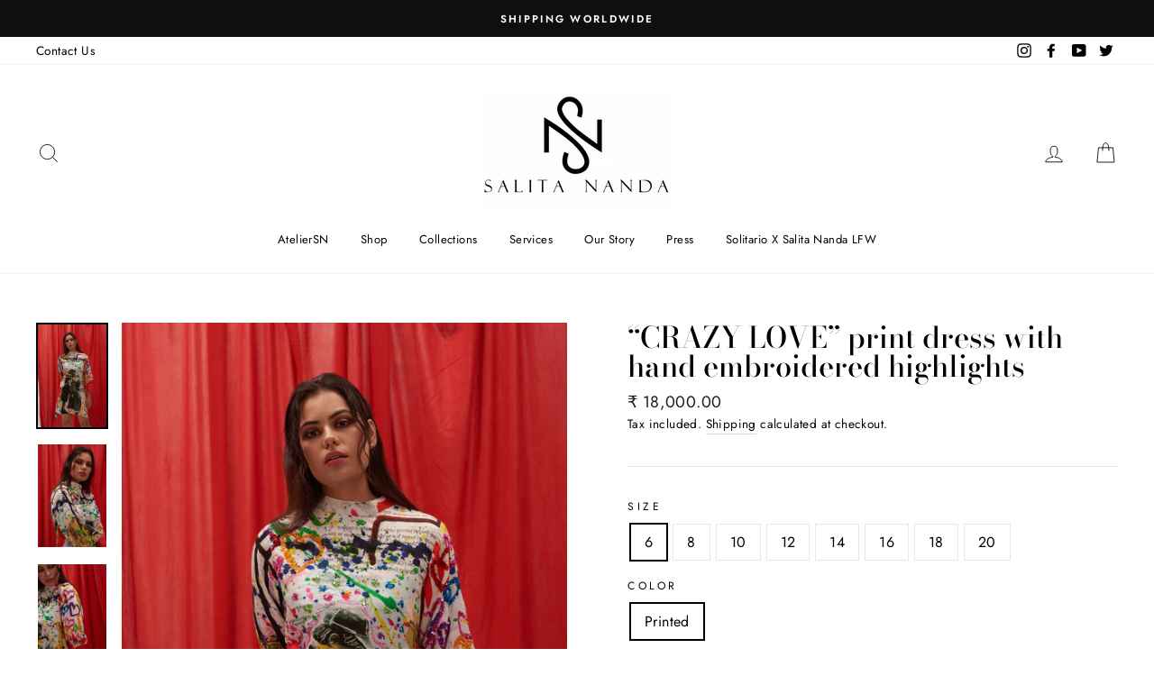

--- FILE ---
content_type: text/html; charset=utf-8
request_url: https://www.salitananda.com/products/crazy-love-print-dress-with-hand-embroidered-highlights
body_size: 29996
content:
<!doctype html>
<html class="no-js" lang="en">
<head>
  <meta name="facebook-domain-verification" content="x09jkdkod6cxznnk9v5ywxqx5s3n0p" />
  <meta charset="utf-8">
  <meta http-equiv="X-UA-Compatible" content="IE=edge,chrome=1">
  <meta name="viewport" content="width=device-width,initial-scale=1">
  <meta name="theme-color" content="#111111">
  <link rel="canonical" href="https://www.salitananda.com/products/crazy-love-print-dress-with-hand-embroidered-highlights"><link rel="shortcut icon" href="//www.salitananda.com/cdn/shop/files/Salita_Nanda_Logo_copy_30f75ba4-79d6-4a57-84ad-2ec46900143c_32x32.png?v=1613713033" type="image/png" />
  <title>“CRAZY LOVE” print dress with hand embroidered highlights
&ndash; Salita Nanda
</title><meta name="description" content="Asymmetrical dress with fastenings on the back. Can be worn inverted as a jacket with fastenings in the front."><meta property="og:site_name" content="Salita Nanda">
  <meta property="og:url" content="https://www.salitananda.com/products/crazy-love-print-dress-with-hand-embroidered-highlights">
  <meta property="og:title" content="“CRAZY LOVE” print dress with hand embroidered highlights">
  <meta property="og:type" content="product">
  <meta property="og:description" content="Asymmetrical dress with fastenings on the back. Can be worn inverted as a jacket with fastenings in the front."><meta property="og:image" content="http://www.salitananda.com/cdn/shop/products/SalitaNandaLookbookLowRes-071_1200x1200.jpg?v=1593534918"><meta property="og:image" content="http://www.salitananda.com/cdn/shop/products/SalitaNandaLookbookLowRes-068_1200x1200.jpg?v=1593534918"><meta property="og:image" content="http://www.salitananda.com/cdn/shop/products/SalitaNandaLookbookLowRes-069_1200x1200.jpg?v=1593534918">
  <meta property="og:image:secure_url" content="https://www.salitananda.com/cdn/shop/products/SalitaNandaLookbookLowRes-071_1200x1200.jpg?v=1593534918"><meta property="og:image:secure_url" content="https://www.salitananda.com/cdn/shop/products/SalitaNandaLookbookLowRes-068_1200x1200.jpg?v=1593534918"><meta property="og:image:secure_url" content="https://www.salitananda.com/cdn/shop/products/SalitaNandaLookbookLowRes-069_1200x1200.jpg?v=1593534918">
  <meta name="twitter:site" content="@salitananda">
  <meta name="twitter:card" content="summary_large_image">
  <meta name="twitter:title" content="“CRAZY LOVE” print dress with hand embroidered highlights">
  <meta name="twitter:description" content="Asymmetrical dress with fastenings on the back. Can be worn inverted as a jacket with fastenings in the front.">


  <style data-shopify>
  @font-face {
  font-family: "Bodoni Moda";
  font-weight: 500;
  font-style: normal;
  src: url("//www.salitananda.com/cdn/fonts/bodoni_moda/bodonimoda_n5.36d0da1db617c453fb46e8089790ab6dc72c2356.woff2") format("woff2"),
       url("//www.salitananda.com/cdn/fonts/bodoni_moda/bodonimoda_n5.40f612bab009769f87511096f185d9228ad3baa3.woff") format("woff");
}

  @font-face {
  font-family: Jost;
  font-weight: 400;
  font-style: normal;
  src: url("//www.salitananda.com/cdn/fonts/jost/jost_n4.d47a1b6347ce4a4c9f437608011273009d91f2b7.woff2") format("woff2"),
       url("//www.salitananda.com/cdn/fonts/jost/jost_n4.791c46290e672b3f85c3d1c651ef2efa3819eadd.woff") format("woff");
}


  @font-face {
  font-family: Jost;
  font-weight: 600;
  font-style: normal;
  src: url("//www.salitananda.com/cdn/fonts/jost/jost_n6.ec1178db7a7515114a2d84e3dd680832b7af8b99.woff2") format("woff2"),
       url("//www.salitananda.com/cdn/fonts/jost/jost_n6.b1178bb6bdd3979fef38e103a3816f6980aeaff9.woff") format("woff");
}

  @font-face {
  font-family: Jost;
  font-weight: 400;
  font-style: italic;
  src: url("//www.salitananda.com/cdn/fonts/jost/jost_i4.b690098389649750ada222b9763d55796c5283a5.woff2") format("woff2"),
       url("//www.salitananda.com/cdn/fonts/jost/jost_i4.fd766415a47e50b9e391ae7ec04e2ae25e7e28b0.woff") format("woff");
}

  @font-face {
  font-family: Jost;
  font-weight: 600;
  font-style: italic;
  src: url("//www.salitananda.com/cdn/fonts/jost/jost_i6.9af7e5f39e3a108c08f24047a4276332d9d7b85e.woff2") format("woff2"),
       url("//www.salitananda.com/cdn/fonts/jost/jost_i6.2bf310262638f998ed206777ce0b9a3b98b6fe92.woff") format("woff");
}

</style>

  <link href="//www.salitananda.com/cdn/shop/t/3/assets/theme.scss.css?v=68357719895325741851759259562" rel="stylesheet" type="text/css" media="all" />

  <style data-shopify>
    .collection-item__title {
      font-size: 14.4px;
    }

    @media screen and (min-width: 769px) {
      .collection-item__title {
        font-size: 18px;
      }
    }
  </style>

  <script>
    document.documentElement.className = document.documentElement.className.replace('no-js', 'js');

    window.theme = window.theme || {};
    theme.routes = {
      cart: "/cart",
      cartAdd: "/cart/add",
      cartChange: "/cart/change"
    };
    theme.strings = {
      addToCart: "Add to Bag",
      soldOut: "Sold Out",
      unavailable: "Unavailable",
      stockLabel: "Only [count] items in stock!",
      willNotShipUntil: "Will not ship until [date]",
      willBeInStockAfter: "Will be in stock after [date]",
      waitingForStock: "Inventory on the way",
      savePrice: "Save [saved_amount]",
      cartEmpty: "Your bag is currently empty.",
      cartTermsConfirmation: "You must agree with the terms and conditions of sales to check out"
    };
    theme.settings = {
      dynamicVariantsEnable: true,
      dynamicVariantType: "button",
      cartType: "drawer",
      moneyFormat: "\u003cspan class=\"money conversion-bear-money\"\u003e₹ {{amount}}\u003c\/span\u003e",
      saveType: "dollar",
      recentlyViewedEnabled: false,
      predictiveSearch: true,
      predictiveSearchType: "product,article,page",
      inventoryThreshold: 10,
      quickView: true,
      themeName: 'Impulse',
      themeVersion: "3.1.0"
    };
  </script>

  <script>window.performance && window.performance.mark && window.performance.mark('shopify.content_for_header.start');</script><meta name="google-site-verification" content="JgS4E7SXlUhuk2QHwXvHBo05IMS_dVNdfVD-Sd2L6dY">
<meta id="shopify-digital-wallet" name="shopify-digital-wallet" content="/40086175908/digital_wallets/dialog">
<link rel="alternate" type="application/json+oembed" href="https://www.salitananda.com/products/crazy-love-print-dress-with-hand-embroidered-highlights.oembed">
<script async="async" src="/checkouts/internal/preloads.js?locale=en-IN"></script>
<script id="shopify-features" type="application/json">{"accessToken":"2fe8238449584753f401c7cd7d0147b7","betas":["rich-media-storefront-analytics"],"domain":"www.salitananda.com","predictiveSearch":true,"shopId":40086175908,"locale":"en"}</script>
<script>var Shopify = Shopify || {};
Shopify.shop = "salita-nanda-label.myshopify.com";
Shopify.locale = "en";
Shopify.currency = {"active":"INR","rate":"1.0"};
Shopify.country = "IN";
Shopify.theme = {"name":"Impulse","id":100980457636,"schema_name":"Impulse","schema_version":"3.1.0","theme_store_id":857,"role":"main"};
Shopify.theme.handle = "null";
Shopify.theme.style = {"id":null,"handle":null};
Shopify.cdnHost = "www.salitananda.com/cdn";
Shopify.routes = Shopify.routes || {};
Shopify.routes.root = "/";</script>
<script type="module">!function(o){(o.Shopify=o.Shopify||{}).modules=!0}(window);</script>
<script>!function(o){function n(){var o=[];function n(){o.push(Array.prototype.slice.apply(arguments))}return n.q=o,n}var t=o.Shopify=o.Shopify||{};t.loadFeatures=n(),t.autoloadFeatures=n()}(window);</script>
<script id="shop-js-analytics" type="application/json">{"pageType":"product"}</script>
<script defer="defer" async type="module" src="//www.salitananda.com/cdn/shopifycloud/shop-js/modules/v2/client.init-shop-cart-sync_BT-GjEfc.en.esm.js"></script>
<script defer="defer" async type="module" src="//www.salitananda.com/cdn/shopifycloud/shop-js/modules/v2/chunk.common_D58fp_Oc.esm.js"></script>
<script defer="defer" async type="module" src="//www.salitananda.com/cdn/shopifycloud/shop-js/modules/v2/chunk.modal_xMitdFEc.esm.js"></script>
<script type="module">
  await import("//www.salitananda.com/cdn/shopifycloud/shop-js/modules/v2/client.init-shop-cart-sync_BT-GjEfc.en.esm.js");
await import("//www.salitananda.com/cdn/shopifycloud/shop-js/modules/v2/chunk.common_D58fp_Oc.esm.js");
await import("//www.salitananda.com/cdn/shopifycloud/shop-js/modules/v2/chunk.modal_xMitdFEc.esm.js");

  window.Shopify.SignInWithShop?.initShopCartSync?.({"fedCMEnabled":true,"windoidEnabled":true});

</script>
<script>(function() {
  var isLoaded = false;
  function asyncLoad() {
    if (isLoaded) return;
    isLoaded = true;
    var urls = ["https:\/\/currency.conversionbear.com\/script?app=currency\u0026shop=salita-nanda-label.myshopify.com"];
    for (var i = 0; i < urls.length; i++) {
      var s = document.createElement('script');
      s.type = 'text/javascript';
      s.async = true;
      s.src = urls[i];
      var x = document.getElementsByTagName('script')[0];
      x.parentNode.insertBefore(s, x);
    }
  };
  if(window.attachEvent) {
    window.attachEvent('onload', asyncLoad);
  } else {
    window.addEventListener('load', asyncLoad, false);
  }
})();</script>
<script id="__st">var __st={"a":40086175908,"offset":19800,"reqid":"c37a2278-e430-448e-8d11-19f0abcf6dac-1769122005","pageurl":"www.salitananda.com\/products\/crazy-love-print-dress-with-hand-embroidered-highlights","u":"19e5550a5564","p":"product","rtyp":"product","rid":5395355336868};</script>
<script>window.ShopifyPaypalV4VisibilityTracking = true;</script>
<script id="captcha-bootstrap">!function(){'use strict';const t='contact',e='account',n='new_comment',o=[[t,t],['blogs',n],['comments',n],[t,'customer']],c=[[e,'customer_login'],[e,'guest_login'],[e,'recover_customer_password'],[e,'create_customer']],r=t=>t.map((([t,e])=>`form[action*='/${t}']:not([data-nocaptcha='true']) input[name='form_type'][value='${e}']`)).join(','),a=t=>()=>t?[...document.querySelectorAll(t)].map((t=>t.form)):[];function s(){const t=[...o],e=r(t);return a(e)}const i='password',u='form_key',d=['recaptcha-v3-token','g-recaptcha-response','h-captcha-response',i],f=()=>{try{return window.sessionStorage}catch{return}},m='__shopify_v',_=t=>t.elements[u];function p(t,e,n=!1){try{const o=window.sessionStorage,c=JSON.parse(o.getItem(e)),{data:r}=function(t){const{data:e,action:n}=t;return t[m]||n?{data:e,action:n}:{data:t,action:n}}(c);for(const[e,n]of Object.entries(r))t.elements[e]&&(t.elements[e].value=n);n&&o.removeItem(e)}catch(o){console.error('form repopulation failed',{error:o})}}const l='form_type',E='cptcha';function T(t){t.dataset[E]=!0}const w=window,h=w.document,L='Shopify',v='ce_forms',y='captcha';let A=!1;((t,e)=>{const n=(g='f06e6c50-85a8-45c8-87d0-21a2b65856fe',I='https://cdn.shopify.com/shopifycloud/storefront-forms-hcaptcha/ce_storefront_forms_captcha_hcaptcha.v1.5.2.iife.js',D={infoText:'Protected by hCaptcha',privacyText:'Privacy',termsText:'Terms'},(t,e,n)=>{const o=w[L][v],c=o.bindForm;if(c)return c(t,g,e,D).then(n);var r;o.q.push([[t,g,e,D],n]),r=I,A||(h.body.append(Object.assign(h.createElement('script'),{id:'captcha-provider',async:!0,src:r})),A=!0)});var g,I,D;w[L]=w[L]||{},w[L][v]=w[L][v]||{},w[L][v].q=[],w[L][y]=w[L][y]||{},w[L][y].protect=function(t,e){n(t,void 0,e),T(t)},Object.freeze(w[L][y]),function(t,e,n,w,h,L){const[v,y,A,g]=function(t,e,n){const i=e?o:[],u=t?c:[],d=[...i,...u],f=r(d),m=r(i),_=r(d.filter((([t,e])=>n.includes(e))));return[a(f),a(m),a(_),s()]}(w,h,L),I=t=>{const e=t.target;return e instanceof HTMLFormElement?e:e&&e.form},D=t=>v().includes(t);t.addEventListener('submit',(t=>{const e=I(t);if(!e)return;const n=D(e)&&!e.dataset.hcaptchaBound&&!e.dataset.recaptchaBound,o=_(e),c=g().includes(e)&&(!o||!o.value);(n||c)&&t.preventDefault(),c&&!n&&(function(t){try{if(!f())return;!function(t){const e=f();if(!e)return;const n=_(t);if(!n)return;const o=n.value;o&&e.removeItem(o)}(t);const e=Array.from(Array(32),(()=>Math.random().toString(36)[2])).join('');!function(t,e){_(t)||t.append(Object.assign(document.createElement('input'),{type:'hidden',name:u})),t.elements[u].value=e}(t,e),function(t,e){const n=f();if(!n)return;const o=[...t.querySelectorAll(`input[type='${i}']`)].map((({name:t})=>t)),c=[...d,...o],r={};for(const[a,s]of new FormData(t).entries())c.includes(a)||(r[a]=s);n.setItem(e,JSON.stringify({[m]:1,action:t.action,data:r}))}(t,e)}catch(e){console.error('failed to persist form',e)}}(e),e.submit())}));const S=(t,e)=>{t&&!t.dataset[E]&&(n(t,e.some((e=>e===t))),T(t))};for(const o of['focusin','change'])t.addEventListener(o,(t=>{const e=I(t);D(e)&&S(e,y())}));const B=e.get('form_key'),M=e.get(l),P=B&&M;t.addEventListener('DOMContentLoaded',(()=>{const t=y();if(P)for(const e of t)e.elements[l].value===M&&p(e,B);[...new Set([...A(),...v().filter((t=>'true'===t.dataset.shopifyCaptcha))])].forEach((e=>S(e,t)))}))}(h,new URLSearchParams(w.location.search),n,t,e,['guest_login'])})(!0,!0)}();</script>
<script integrity="sha256-4kQ18oKyAcykRKYeNunJcIwy7WH5gtpwJnB7kiuLZ1E=" data-source-attribution="shopify.loadfeatures" defer="defer" src="//www.salitananda.com/cdn/shopifycloud/storefront/assets/storefront/load_feature-a0a9edcb.js" crossorigin="anonymous"></script>
<script data-source-attribution="shopify.dynamic_checkout.dynamic.init">var Shopify=Shopify||{};Shopify.PaymentButton=Shopify.PaymentButton||{isStorefrontPortableWallets:!0,init:function(){window.Shopify.PaymentButton.init=function(){};var t=document.createElement("script");t.src="https://www.salitananda.com/cdn/shopifycloud/portable-wallets/latest/portable-wallets.en.js",t.type="module",document.head.appendChild(t)}};
</script>
<script data-source-attribution="shopify.dynamic_checkout.buyer_consent">
  function portableWalletsHideBuyerConsent(e){var t=document.getElementById("shopify-buyer-consent"),n=document.getElementById("shopify-subscription-policy-button");t&&n&&(t.classList.add("hidden"),t.setAttribute("aria-hidden","true"),n.removeEventListener("click",e))}function portableWalletsShowBuyerConsent(e){var t=document.getElementById("shopify-buyer-consent"),n=document.getElementById("shopify-subscription-policy-button");t&&n&&(t.classList.remove("hidden"),t.removeAttribute("aria-hidden"),n.addEventListener("click",e))}window.Shopify?.PaymentButton&&(window.Shopify.PaymentButton.hideBuyerConsent=portableWalletsHideBuyerConsent,window.Shopify.PaymentButton.showBuyerConsent=portableWalletsShowBuyerConsent);
</script>
<script>
  function portableWalletsCleanup(e){e&&e.src&&console.error("Failed to load portable wallets script "+e.src);var t=document.querySelectorAll("shopify-accelerated-checkout .shopify-payment-button__skeleton, shopify-accelerated-checkout-cart .wallet-cart-button__skeleton"),e=document.getElementById("shopify-buyer-consent");for(let e=0;e<t.length;e++)t[e].remove();e&&e.remove()}function portableWalletsNotLoadedAsModule(e){e instanceof ErrorEvent&&"string"==typeof e.message&&e.message.includes("import.meta")&&"string"==typeof e.filename&&e.filename.includes("portable-wallets")&&(window.removeEventListener("error",portableWalletsNotLoadedAsModule),window.Shopify.PaymentButton.failedToLoad=e,"loading"===document.readyState?document.addEventListener("DOMContentLoaded",window.Shopify.PaymentButton.init):window.Shopify.PaymentButton.init())}window.addEventListener("error",portableWalletsNotLoadedAsModule);
</script>

<script type="module" src="https://www.salitananda.com/cdn/shopifycloud/portable-wallets/latest/portable-wallets.en.js" onError="portableWalletsCleanup(this)" crossorigin="anonymous"></script>
<script nomodule>
  document.addEventListener("DOMContentLoaded", portableWalletsCleanup);
</script>

<link id="shopify-accelerated-checkout-styles" rel="stylesheet" media="screen" href="https://www.salitananda.com/cdn/shopifycloud/portable-wallets/latest/accelerated-checkout-backwards-compat.css" crossorigin="anonymous">
<style id="shopify-accelerated-checkout-cart">
        #shopify-buyer-consent {
  margin-top: 1em;
  display: inline-block;
  width: 100%;
}

#shopify-buyer-consent.hidden {
  display: none;
}

#shopify-subscription-policy-button {
  background: none;
  border: none;
  padding: 0;
  text-decoration: underline;
  font-size: inherit;
  cursor: pointer;
}

#shopify-subscription-policy-button::before {
  box-shadow: none;
}

      </style>

<script>window.performance && window.performance.mark && window.performance.mark('shopify.content_for_header.end');</script>

  <script src="//www.salitananda.com/cdn/shop/t/3/assets/vendor-scripts-v6.js" defer="defer"></script>

  

  <script src="//www.salitananda.com/cdn/shop/t/3/assets/theme.js?v=71440520891262159781647639443" defer="defer"></script><link href="https://monorail-edge.shopifysvc.com" rel="dns-prefetch">
<script>(function(){if ("sendBeacon" in navigator && "performance" in window) {try {var session_token_from_headers = performance.getEntriesByType('navigation')[0].serverTiming.find(x => x.name == '_s').description;} catch {var session_token_from_headers = undefined;}var session_cookie_matches = document.cookie.match(/_shopify_s=([^;]*)/);var session_token_from_cookie = session_cookie_matches && session_cookie_matches.length === 2 ? session_cookie_matches[1] : "";var session_token = session_token_from_headers || session_token_from_cookie || "";function handle_abandonment_event(e) {var entries = performance.getEntries().filter(function(entry) {return /monorail-edge.shopifysvc.com/.test(entry.name);});if (!window.abandonment_tracked && entries.length === 0) {window.abandonment_tracked = true;var currentMs = Date.now();var navigation_start = performance.timing.navigationStart;var payload = {shop_id: 40086175908,url: window.location.href,navigation_start,duration: currentMs - navigation_start,session_token,page_type: "product"};window.navigator.sendBeacon("https://monorail-edge.shopifysvc.com/v1/produce", JSON.stringify({schema_id: "online_store_buyer_site_abandonment/1.1",payload: payload,metadata: {event_created_at_ms: currentMs,event_sent_at_ms: currentMs}}));}}window.addEventListener('pagehide', handle_abandonment_event);}}());</script>
<script id="web-pixels-manager-setup">(function e(e,d,r,n,o){if(void 0===o&&(o={}),!Boolean(null===(a=null===(i=window.Shopify)||void 0===i?void 0:i.analytics)||void 0===a?void 0:a.replayQueue)){var i,a;window.Shopify=window.Shopify||{};var t=window.Shopify;t.analytics=t.analytics||{};var s=t.analytics;s.replayQueue=[],s.publish=function(e,d,r){return s.replayQueue.push([e,d,r]),!0};try{self.performance.mark("wpm:start")}catch(e){}var l=function(){var e={modern:/Edge?\/(1{2}[4-9]|1[2-9]\d|[2-9]\d{2}|\d{4,})\.\d+(\.\d+|)|Firefox\/(1{2}[4-9]|1[2-9]\d|[2-9]\d{2}|\d{4,})\.\d+(\.\d+|)|Chrom(ium|e)\/(9{2}|\d{3,})\.\d+(\.\d+|)|(Maci|X1{2}).+ Version\/(15\.\d+|(1[6-9]|[2-9]\d|\d{3,})\.\d+)([,.]\d+|)( \(\w+\)|)( Mobile\/\w+|) Safari\/|Chrome.+OPR\/(9{2}|\d{3,})\.\d+\.\d+|(CPU[ +]OS|iPhone[ +]OS|CPU[ +]iPhone|CPU IPhone OS|CPU iPad OS)[ +]+(15[._]\d+|(1[6-9]|[2-9]\d|\d{3,})[._]\d+)([._]\d+|)|Android:?[ /-](13[3-9]|1[4-9]\d|[2-9]\d{2}|\d{4,})(\.\d+|)(\.\d+|)|Android.+Firefox\/(13[5-9]|1[4-9]\d|[2-9]\d{2}|\d{4,})\.\d+(\.\d+|)|Android.+Chrom(ium|e)\/(13[3-9]|1[4-9]\d|[2-9]\d{2}|\d{4,})\.\d+(\.\d+|)|SamsungBrowser\/([2-9]\d|\d{3,})\.\d+/,legacy:/Edge?\/(1[6-9]|[2-9]\d|\d{3,})\.\d+(\.\d+|)|Firefox\/(5[4-9]|[6-9]\d|\d{3,})\.\d+(\.\d+|)|Chrom(ium|e)\/(5[1-9]|[6-9]\d|\d{3,})\.\d+(\.\d+|)([\d.]+$|.*Safari\/(?![\d.]+ Edge\/[\d.]+$))|(Maci|X1{2}).+ Version\/(10\.\d+|(1[1-9]|[2-9]\d|\d{3,})\.\d+)([,.]\d+|)( \(\w+\)|)( Mobile\/\w+|) Safari\/|Chrome.+OPR\/(3[89]|[4-9]\d|\d{3,})\.\d+\.\d+|(CPU[ +]OS|iPhone[ +]OS|CPU[ +]iPhone|CPU IPhone OS|CPU iPad OS)[ +]+(10[._]\d+|(1[1-9]|[2-9]\d|\d{3,})[._]\d+)([._]\d+|)|Android:?[ /-](13[3-9]|1[4-9]\d|[2-9]\d{2}|\d{4,})(\.\d+|)(\.\d+|)|Mobile Safari.+OPR\/([89]\d|\d{3,})\.\d+\.\d+|Android.+Firefox\/(13[5-9]|1[4-9]\d|[2-9]\d{2}|\d{4,})\.\d+(\.\d+|)|Android.+Chrom(ium|e)\/(13[3-9]|1[4-9]\d|[2-9]\d{2}|\d{4,})\.\d+(\.\d+|)|Android.+(UC? ?Browser|UCWEB|U3)[ /]?(15\.([5-9]|\d{2,})|(1[6-9]|[2-9]\d|\d{3,})\.\d+)\.\d+|SamsungBrowser\/(5\.\d+|([6-9]|\d{2,})\.\d+)|Android.+MQ{2}Browser\/(14(\.(9|\d{2,})|)|(1[5-9]|[2-9]\d|\d{3,})(\.\d+|))(\.\d+|)|K[Aa][Ii]OS\/(3\.\d+|([4-9]|\d{2,})\.\d+)(\.\d+|)/},d=e.modern,r=e.legacy,n=navigator.userAgent;return n.match(d)?"modern":n.match(r)?"legacy":"unknown"}(),u="modern"===l?"modern":"legacy",c=(null!=n?n:{modern:"",legacy:""})[u],f=function(e){return[e.baseUrl,"/wpm","/b",e.hashVersion,"modern"===e.buildTarget?"m":"l",".js"].join("")}({baseUrl:d,hashVersion:r,buildTarget:u}),m=function(e){var d=e.version,r=e.bundleTarget,n=e.surface,o=e.pageUrl,i=e.monorailEndpoint;return{emit:function(e){var a=e.status,t=e.errorMsg,s=(new Date).getTime(),l=JSON.stringify({metadata:{event_sent_at_ms:s},events:[{schema_id:"web_pixels_manager_load/3.1",payload:{version:d,bundle_target:r,page_url:o,status:a,surface:n,error_msg:t},metadata:{event_created_at_ms:s}}]});if(!i)return console&&console.warn&&console.warn("[Web Pixels Manager] No Monorail endpoint provided, skipping logging."),!1;try{return self.navigator.sendBeacon.bind(self.navigator)(i,l)}catch(e){}var u=new XMLHttpRequest;try{return u.open("POST",i,!0),u.setRequestHeader("Content-Type","text/plain"),u.send(l),!0}catch(e){return console&&console.warn&&console.warn("[Web Pixels Manager] Got an unhandled error while logging to Monorail."),!1}}}}({version:r,bundleTarget:l,surface:e.surface,pageUrl:self.location.href,monorailEndpoint:e.monorailEndpoint});try{o.browserTarget=l,function(e){var d=e.src,r=e.async,n=void 0===r||r,o=e.onload,i=e.onerror,a=e.sri,t=e.scriptDataAttributes,s=void 0===t?{}:t,l=document.createElement("script"),u=document.querySelector("head"),c=document.querySelector("body");if(l.async=n,l.src=d,a&&(l.integrity=a,l.crossOrigin="anonymous"),s)for(var f in s)if(Object.prototype.hasOwnProperty.call(s,f))try{l.dataset[f]=s[f]}catch(e){}if(o&&l.addEventListener("load",o),i&&l.addEventListener("error",i),u)u.appendChild(l);else{if(!c)throw new Error("Did not find a head or body element to append the script");c.appendChild(l)}}({src:f,async:!0,onload:function(){if(!function(){var e,d;return Boolean(null===(d=null===(e=window.Shopify)||void 0===e?void 0:e.analytics)||void 0===d?void 0:d.initialized)}()){var d=window.webPixelsManager.init(e)||void 0;if(d){var r=window.Shopify.analytics;r.replayQueue.forEach((function(e){var r=e[0],n=e[1],o=e[2];d.publishCustomEvent(r,n,o)})),r.replayQueue=[],r.publish=d.publishCustomEvent,r.visitor=d.visitor,r.initialized=!0}}},onerror:function(){return m.emit({status:"failed",errorMsg:"".concat(f," has failed to load")})},sri:function(e){var d=/^sha384-[A-Za-z0-9+/=]+$/;return"string"==typeof e&&d.test(e)}(c)?c:"",scriptDataAttributes:o}),m.emit({status:"loading"})}catch(e){m.emit({status:"failed",errorMsg:(null==e?void 0:e.message)||"Unknown error"})}}})({shopId: 40086175908,storefrontBaseUrl: "https://www.salitananda.com",extensionsBaseUrl: "https://extensions.shopifycdn.com/cdn/shopifycloud/web-pixels-manager",monorailEndpoint: "https://monorail-edge.shopifysvc.com/unstable/produce_batch",surface: "storefront-renderer",enabledBetaFlags: ["2dca8a86"],webPixelsConfigList: [{"id":"389087462","configuration":"{\"config\":\"{\\\"pixel_id\\\":\\\"AW-450364654\\\",\\\"target_country\\\":\\\"IN\\\",\\\"gtag_events\\\":[{\\\"type\\\":\\\"search\\\",\\\"action_label\\\":\\\"AW-450364654\\\/VJAzCIfnv-8BEO6J4NYB\\\"},{\\\"type\\\":\\\"begin_checkout\\\",\\\"action_label\\\":\\\"AW-450364654\\\/MK2XCITnv-8BEO6J4NYB\\\"},{\\\"type\\\":\\\"view_item\\\",\\\"action_label\\\":[\\\"AW-450364654\\\/nlK8CP7mv-8BEO6J4NYB\\\",\\\"MC-VRKQ0FTELP\\\"]},{\\\"type\\\":\\\"purchase\\\",\\\"action_label\\\":[\\\"AW-450364654\\\/KXC7CPvmv-8BEO6J4NYB\\\",\\\"MC-VRKQ0FTELP\\\"]},{\\\"type\\\":\\\"page_view\\\",\\\"action_label\\\":[\\\"AW-450364654\\\/eqaMCPjmv-8BEO6J4NYB\\\",\\\"MC-VRKQ0FTELP\\\"]},{\\\"type\\\":\\\"add_payment_info\\\",\\\"action_label\\\":\\\"AW-450364654\\\/ypXxCIrnv-8BEO6J4NYB\\\"},{\\\"type\\\":\\\"add_to_cart\\\",\\\"action_label\\\":\\\"AW-450364654\\\/CA8GCIHnv-8BEO6J4NYB\\\"}],\\\"enable_monitoring_mode\\\":false}\"}","eventPayloadVersion":"v1","runtimeContext":"OPEN","scriptVersion":"b2a88bafab3e21179ed38636efcd8a93","type":"APP","apiClientId":1780363,"privacyPurposes":[],"dataSharingAdjustments":{"protectedCustomerApprovalScopes":["read_customer_address","read_customer_email","read_customer_name","read_customer_personal_data","read_customer_phone"]}},{"id":"169705702","configuration":"{\"pixel_id\":\"3408154555942874\",\"pixel_type\":\"facebook_pixel\",\"metaapp_system_user_token\":\"-\"}","eventPayloadVersion":"v1","runtimeContext":"OPEN","scriptVersion":"ca16bc87fe92b6042fbaa3acc2fbdaa6","type":"APP","apiClientId":2329312,"privacyPurposes":["ANALYTICS","MARKETING","SALE_OF_DATA"],"dataSharingAdjustments":{"protectedCustomerApprovalScopes":["read_customer_address","read_customer_email","read_customer_name","read_customer_personal_data","read_customer_phone"]}},{"id":"53182694","eventPayloadVersion":"v1","runtimeContext":"LAX","scriptVersion":"1","type":"CUSTOM","privacyPurposes":["MARKETING"],"name":"Meta pixel (migrated)"},{"id":"shopify-app-pixel","configuration":"{}","eventPayloadVersion":"v1","runtimeContext":"STRICT","scriptVersion":"0450","apiClientId":"shopify-pixel","type":"APP","privacyPurposes":["ANALYTICS","MARKETING"]},{"id":"shopify-custom-pixel","eventPayloadVersion":"v1","runtimeContext":"LAX","scriptVersion":"0450","apiClientId":"shopify-pixel","type":"CUSTOM","privacyPurposes":["ANALYTICS","MARKETING"]}],isMerchantRequest: false,initData: {"shop":{"name":"Salita Nanda","paymentSettings":{"currencyCode":"INR"},"myshopifyDomain":"salita-nanda-label.myshopify.com","countryCode":"IN","storefrontUrl":"https:\/\/www.salitananda.com"},"customer":null,"cart":null,"checkout":null,"productVariants":[{"price":{"amount":18000.0,"currencyCode":"INR"},"product":{"title":"“CRAZY LOVE” print dress with hand embroidered highlights","vendor":"Salita Nanda Label","id":"5395355336868","untranslatedTitle":"“CRAZY LOVE” print dress with hand embroidered highlights","url":"\/products\/crazy-love-print-dress-with-hand-embroidered-highlights","type":"Dresses"},"id":"34953213214884","image":{"src":"\/\/www.salitananda.com\/cdn\/shop\/products\/SalitaNandaLookbookLowRes-071.jpg?v=1593534918"},"sku":"","title":"6 \/ Printed \/ Bamberg Satin","untranslatedTitle":"6 \/ Printed \/ Bamberg Satin"},{"price":{"amount":18000.0,"currencyCode":"INR"},"product":{"title":"“CRAZY LOVE” print dress with hand embroidered highlights","vendor":"Salita Nanda Label","id":"5395355336868","untranslatedTitle":"“CRAZY LOVE” print dress with hand embroidered highlights","url":"\/products\/crazy-love-print-dress-with-hand-embroidered-highlights","type":"Dresses"},"id":"34953213247652","image":{"src":"\/\/www.salitananda.com\/cdn\/shop\/products\/SalitaNandaLookbookLowRes-071.jpg?v=1593534918"},"sku":"","title":"8 \/ Printed \/ Bamberg Satin","untranslatedTitle":"8 \/ Printed \/ Bamberg Satin"},{"price":{"amount":18000.0,"currencyCode":"INR"},"product":{"title":"“CRAZY LOVE” print dress with hand embroidered highlights","vendor":"Salita Nanda Label","id":"5395355336868","untranslatedTitle":"“CRAZY LOVE” print dress with hand embroidered highlights","url":"\/products\/crazy-love-print-dress-with-hand-embroidered-highlights","type":"Dresses"},"id":"34953213280420","image":{"src":"\/\/www.salitananda.com\/cdn\/shop\/products\/SalitaNandaLookbookLowRes-071.jpg?v=1593534918"},"sku":"","title":"10 \/ Printed \/ Bamberg Satin","untranslatedTitle":"10 \/ Printed \/ Bamberg Satin"},{"price":{"amount":18000.0,"currencyCode":"INR"},"product":{"title":"“CRAZY LOVE” print dress with hand embroidered highlights","vendor":"Salita Nanda Label","id":"5395355336868","untranslatedTitle":"“CRAZY LOVE” print dress with hand embroidered highlights","url":"\/products\/crazy-love-print-dress-with-hand-embroidered-highlights","type":"Dresses"},"id":"34953213313188","image":{"src":"\/\/www.salitananda.com\/cdn\/shop\/products\/SalitaNandaLookbookLowRes-071.jpg?v=1593534918"},"sku":"","title":"12 \/ Printed \/ Bamberg Satin","untranslatedTitle":"12 \/ Printed \/ Bamberg Satin"},{"price":{"amount":18000.0,"currencyCode":"INR"},"product":{"title":"“CRAZY LOVE” print dress with hand embroidered highlights","vendor":"Salita Nanda Label","id":"5395355336868","untranslatedTitle":"“CRAZY LOVE” print dress with hand embroidered highlights","url":"\/products\/crazy-love-print-dress-with-hand-embroidered-highlights","type":"Dresses"},"id":"34953213345956","image":{"src":"\/\/www.salitananda.com\/cdn\/shop\/products\/SalitaNandaLookbookLowRes-071.jpg?v=1593534918"},"sku":"","title":"14 \/ Printed \/ Bamberg Satin","untranslatedTitle":"14 \/ Printed \/ Bamberg Satin"},{"price":{"amount":18000.0,"currencyCode":"INR"},"product":{"title":"“CRAZY LOVE” print dress with hand embroidered highlights","vendor":"Salita Nanda Label","id":"5395355336868","untranslatedTitle":"“CRAZY LOVE” print dress with hand embroidered highlights","url":"\/products\/crazy-love-print-dress-with-hand-embroidered-highlights","type":"Dresses"},"id":"34953213378724","image":{"src":"\/\/www.salitananda.com\/cdn\/shop\/products\/SalitaNandaLookbookLowRes-071.jpg?v=1593534918"},"sku":"","title":"16 \/ Printed \/ Bamberg Satin","untranslatedTitle":"16 \/ Printed \/ Bamberg Satin"},{"price":{"amount":18000.0,"currencyCode":"INR"},"product":{"title":"“CRAZY LOVE” print dress with hand embroidered highlights","vendor":"Salita Nanda Label","id":"5395355336868","untranslatedTitle":"“CRAZY LOVE” print dress with hand embroidered highlights","url":"\/products\/crazy-love-print-dress-with-hand-embroidered-highlights","type":"Dresses"},"id":"34953213411492","image":{"src":"\/\/www.salitananda.com\/cdn\/shop\/products\/SalitaNandaLookbookLowRes-071.jpg?v=1593534918"},"sku":"","title":"18 \/ Printed \/ Bamberg Satin","untranslatedTitle":"18 \/ Printed \/ Bamberg Satin"},{"price":{"amount":18000.0,"currencyCode":"INR"},"product":{"title":"“CRAZY LOVE” print dress with hand embroidered highlights","vendor":"Salita Nanda Label","id":"5395355336868","untranslatedTitle":"“CRAZY LOVE” print dress with hand embroidered highlights","url":"\/products\/crazy-love-print-dress-with-hand-embroidered-highlights","type":"Dresses"},"id":"34953213444260","image":{"src":"\/\/www.salitananda.com\/cdn\/shop\/products\/SalitaNandaLookbookLowRes-071.jpg?v=1593534918"},"sku":"","title":"20 \/ Printed \/ Bamberg Satin","untranslatedTitle":"20 \/ Printed \/ Bamberg Satin"}],"purchasingCompany":null},},"https://www.salitananda.com/cdn","fcfee988w5aeb613cpc8e4bc33m6693e112",{"modern":"","legacy":""},{"shopId":"40086175908","storefrontBaseUrl":"https:\/\/www.salitananda.com","extensionBaseUrl":"https:\/\/extensions.shopifycdn.com\/cdn\/shopifycloud\/web-pixels-manager","surface":"storefront-renderer","enabledBetaFlags":"[\"2dca8a86\"]","isMerchantRequest":"false","hashVersion":"fcfee988w5aeb613cpc8e4bc33m6693e112","publish":"custom","events":"[[\"page_viewed\",{}],[\"product_viewed\",{\"productVariant\":{\"price\":{\"amount\":18000.0,\"currencyCode\":\"INR\"},\"product\":{\"title\":\"“CRAZY LOVE” print dress with hand embroidered highlights\",\"vendor\":\"Salita Nanda Label\",\"id\":\"5395355336868\",\"untranslatedTitle\":\"“CRAZY LOVE” print dress with hand embroidered highlights\",\"url\":\"\/products\/crazy-love-print-dress-with-hand-embroidered-highlights\",\"type\":\"Dresses\"},\"id\":\"34953213214884\",\"image\":{\"src\":\"\/\/www.salitananda.com\/cdn\/shop\/products\/SalitaNandaLookbookLowRes-071.jpg?v=1593534918\"},\"sku\":\"\",\"title\":\"6 \/ Printed \/ Bamberg Satin\",\"untranslatedTitle\":\"6 \/ Printed \/ Bamberg Satin\"}}]]"});</script><script>
  window.ShopifyAnalytics = window.ShopifyAnalytics || {};
  window.ShopifyAnalytics.meta = window.ShopifyAnalytics.meta || {};
  window.ShopifyAnalytics.meta.currency = 'INR';
  var meta = {"product":{"id":5395355336868,"gid":"gid:\/\/shopify\/Product\/5395355336868","vendor":"Salita Nanda Label","type":"Dresses","handle":"crazy-love-print-dress-with-hand-embroidered-highlights","variants":[{"id":34953213214884,"price":1800000,"name":"“CRAZY LOVE” print dress with hand embroidered highlights - 6 \/ Printed \/ Bamberg Satin","public_title":"6 \/ Printed \/ Bamberg Satin","sku":""},{"id":34953213247652,"price":1800000,"name":"“CRAZY LOVE” print dress with hand embroidered highlights - 8 \/ Printed \/ Bamberg Satin","public_title":"8 \/ Printed \/ Bamberg Satin","sku":""},{"id":34953213280420,"price":1800000,"name":"“CRAZY LOVE” print dress with hand embroidered highlights - 10 \/ Printed \/ Bamberg Satin","public_title":"10 \/ Printed \/ Bamberg Satin","sku":""},{"id":34953213313188,"price":1800000,"name":"“CRAZY LOVE” print dress with hand embroidered highlights - 12 \/ Printed \/ Bamberg Satin","public_title":"12 \/ Printed \/ Bamberg Satin","sku":""},{"id":34953213345956,"price":1800000,"name":"“CRAZY LOVE” print dress with hand embroidered highlights - 14 \/ Printed \/ Bamberg Satin","public_title":"14 \/ Printed \/ Bamberg Satin","sku":""},{"id":34953213378724,"price":1800000,"name":"“CRAZY LOVE” print dress with hand embroidered highlights - 16 \/ Printed \/ Bamberg Satin","public_title":"16 \/ Printed \/ Bamberg Satin","sku":""},{"id":34953213411492,"price":1800000,"name":"“CRAZY LOVE” print dress with hand embroidered highlights - 18 \/ Printed \/ Bamberg Satin","public_title":"18 \/ Printed \/ Bamberg Satin","sku":""},{"id":34953213444260,"price":1800000,"name":"“CRAZY LOVE” print dress with hand embroidered highlights - 20 \/ Printed \/ Bamberg Satin","public_title":"20 \/ Printed \/ Bamberg Satin","sku":""}],"remote":false},"page":{"pageType":"product","resourceType":"product","resourceId":5395355336868,"requestId":"c37a2278-e430-448e-8d11-19f0abcf6dac-1769122005"}};
  for (var attr in meta) {
    window.ShopifyAnalytics.meta[attr] = meta[attr];
  }
</script>
<script class="analytics">
  (function () {
    var customDocumentWrite = function(content) {
      var jquery = null;

      if (window.jQuery) {
        jquery = window.jQuery;
      } else if (window.Checkout && window.Checkout.$) {
        jquery = window.Checkout.$;
      }

      if (jquery) {
        jquery('body').append(content);
      }
    };

    var hasLoggedConversion = function(token) {
      if (token) {
        return document.cookie.indexOf('loggedConversion=' + token) !== -1;
      }
      return false;
    }

    var setCookieIfConversion = function(token) {
      if (token) {
        var twoMonthsFromNow = new Date(Date.now());
        twoMonthsFromNow.setMonth(twoMonthsFromNow.getMonth() + 2);

        document.cookie = 'loggedConversion=' + token + '; expires=' + twoMonthsFromNow;
      }
    }

    var trekkie = window.ShopifyAnalytics.lib = window.trekkie = window.trekkie || [];
    if (trekkie.integrations) {
      return;
    }
    trekkie.methods = [
      'identify',
      'page',
      'ready',
      'track',
      'trackForm',
      'trackLink'
    ];
    trekkie.factory = function(method) {
      return function() {
        var args = Array.prototype.slice.call(arguments);
        args.unshift(method);
        trekkie.push(args);
        return trekkie;
      };
    };
    for (var i = 0; i < trekkie.methods.length; i++) {
      var key = trekkie.methods[i];
      trekkie[key] = trekkie.factory(key);
    }
    trekkie.load = function(config) {
      trekkie.config = config || {};
      trekkie.config.initialDocumentCookie = document.cookie;
      var first = document.getElementsByTagName('script')[0];
      var script = document.createElement('script');
      script.type = 'text/javascript';
      script.onerror = function(e) {
        var scriptFallback = document.createElement('script');
        scriptFallback.type = 'text/javascript';
        scriptFallback.onerror = function(error) {
                var Monorail = {
      produce: function produce(monorailDomain, schemaId, payload) {
        var currentMs = new Date().getTime();
        var event = {
          schema_id: schemaId,
          payload: payload,
          metadata: {
            event_created_at_ms: currentMs,
            event_sent_at_ms: currentMs
          }
        };
        return Monorail.sendRequest("https://" + monorailDomain + "/v1/produce", JSON.stringify(event));
      },
      sendRequest: function sendRequest(endpointUrl, payload) {
        // Try the sendBeacon API
        if (window && window.navigator && typeof window.navigator.sendBeacon === 'function' && typeof window.Blob === 'function' && !Monorail.isIos12()) {
          var blobData = new window.Blob([payload], {
            type: 'text/plain'
          });

          if (window.navigator.sendBeacon(endpointUrl, blobData)) {
            return true;
          } // sendBeacon was not successful

        } // XHR beacon

        var xhr = new XMLHttpRequest();

        try {
          xhr.open('POST', endpointUrl);
          xhr.setRequestHeader('Content-Type', 'text/plain');
          xhr.send(payload);
        } catch (e) {
          console.log(e);
        }

        return false;
      },
      isIos12: function isIos12() {
        return window.navigator.userAgent.lastIndexOf('iPhone; CPU iPhone OS 12_') !== -1 || window.navigator.userAgent.lastIndexOf('iPad; CPU OS 12_') !== -1;
      }
    };
    Monorail.produce('monorail-edge.shopifysvc.com',
      'trekkie_storefront_load_errors/1.1',
      {shop_id: 40086175908,
      theme_id: 100980457636,
      app_name: "storefront",
      context_url: window.location.href,
      source_url: "//www.salitananda.com/cdn/s/trekkie.storefront.8d95595f799fbf7e1d32231b9a28fd43b70c67d3.min.js"});

        };
        scriptFallback.async = true;
        scriptFallback.src = '//www.salitananda.com/cdn/s/trekkie.storefront.8d95595f799fbf7e1d32231b9a28fd43b70c67d3.min.js';
        first.parentNode.insertBefore(scriptFallback, first);
      };
      script.async = true;
      script.src = '//www.salitananda.com/cdn/s/trekkie.storefront.8d95595f799fbf7e1d32231b9a28fd43b70c67d3.min.js';
      first.parentNode.insertBefore(script, first);
    };
    trekkie.load(
      {"Trekkie":{"appName":"storefront","development":false,"defaultAttributes":{"shopId":40086175908,"isMerchantRequest":null,"themeId":100980457636,"themeCityHash":"7020748352971295376","contentLanguage":"en","currency":"INR","eventMetadataId":"97fbdc08-29b1-4a5e-9200-882ee8fd7708"},"isServerSideCookieWritingEnabled":true,"monorailRegion":"shop_domain","enabledBetaFlags":["65f19447"]},"Session Attribution":{},"S2S":{"facebookCapiEnabled":false,"source":"trekkie-storefront-renderer","apiClientId":580111}}
    );

    var loaded = false;
    trekkie.ready(function() {
      if (loaded) return;
      loaded = true;

      window.ShopifyAnalytics.lib = window.trekkie;

      var originalDocumentWrite = document.write;
      document.write = customDocumentWrite;
      try { window.ShopifyAnalytics.merchantGoogleAnalytics.call(this); } catch(error) {};
      document.write = originalDocumentWrite;

      window.ShopifyAnalytics.lib.page(null,{"pageType":"product","resourceType":"product","resourceId":5395355336868,"requestId":"c37a2278-e430-448e-8d11-19f0abcf6dac-1769122005","shopifyEmitted":true});

      var match = window.location.pathname.match(/checkouts\/(.+)\/(thank_you|post_purchase)/)
      var token = match? match[1]: undefined;
      if (!hasLoggedConversion(token)) {
        setCookieIfConversion(token);
        window.ShopifyAnalytics.lib.track("Viewed Product",{"currency":"INR","variantId":34953213214884,"productId":5395355336868,"productGid":"gid:\/\/shopify\/Product\/5395355336868","name":"“CRAZY LOVE” print dress with hand embroidered highlights - 6 \/ Printed \/ Bamberg Satin","price":"18000.00","sku":"","brand":"Salita Nanda Label","variant":"6 \/ Printed \/ Bamberg Satin","category":"Dresses","nonInteraction":true,"remote":false},undefined,undefined,{"shopifyEmitted":true});
      window.ShopifyAnalytics.lib.track("monorail:\/\/trekkie_storefront_viewed_product\/1.1",{"currency":"INR","variantId":34953213214884,"productId":5395355336868,"productGid":"gid:\/\/shopify\/Product\/5395355336868","name":"“CRAZY LOVE” print dress with hand embroidered highlights - 6 \/ Printed \/ Bamberg Satin","price":"18000.00","sku":"","brand":"Salita Nanda Label","variant":"6 \/ Printed \/ Bamberg Satin","category":"Dresses","nonInteraction":true,"remote":false,"referer":"https:\/\/www.salitananda.com\/products\/crazy-love-print-dress-with-hand-embroidered-highlights"});
      }
    });


        var eventsListenerScript = document.createElement('script');
        eventsListenerScript.async = true;
        eventsListenerScript.src = "//www.salitananda.com/cdn/shopifycloud/storefront/assets/shop_events_listener-3da45d37.js";
        document.getElementsByTagName('head')[0].appendChild(eventsListenerScript);

})();</script>
<script
  defer
  src="https://www.salitananda.com/cdn/shopifycloud/perf-kit/shopify-perf-kit-3.0.4.min.js"
  data-application="storefront-renderer"
  data-shop-id="40086175908"
  data-render-region="gcp-us-central1"
  data-page-type="product"
  data-theme-instance-id="100980457636"
  data-theme-name="Impulse"
  data-theme-version="3.1.0"
  data-monorail-region="shop_domain"
  data-resource-timing-sampling-rate="10"
  data-shs="true"
  data-shs-beacon="true"
  data-shs-export-with-fetch="true"
  data-shs-logs-sample-rate="1"
  data-shs-beacon-endpoint="https://www.salitananda.com/api/collect"
></script>
</head>

<body class="template-product" data-transitions="false">

  <a class="in-page-link visually-hidden skip-link" href="#MainContent">Skip to content</a>

  <div id="PageContainer" class="page-container">
    <div class="transition-body">

    <div id="shopify-section-header" class="shopify-section">




<div id="NavDrawer" class="drawer drawer--left">
  <div class="drawer__contents">
    <div class="drawer__fixed-header drawer__fixed-header--full">
      <div class="drawer__header drawer__header--full appear-animation appear-delay-1">
        <div class="h2 drawer__title">
        </div>
        <div class="drawer__close">
          <button type="button" class="drawer__close-button js-drawer-close">
            <svg aria-hidden="true" focusable="false" role="presentation" class="icon icon-close" viewBox="0 0 64 64"><path d="M19 17.61l27.12 27.13m0-27.12L19 44.74"/></svg>
            <span class="icon__fallback-text">Close menu</span>
          </button>
        </div>
      </div>
    </div>
    <div class="drawer__scrollable">
      <ul class="mobile-nav" role="navigation" aria-label="Primary">
        


          <li class="mobile-nav__item appear-animation appear-delay-2">
            
              <div class="mobile-nav__has-sublist">
                
                  <a href="/pages/snatelier"
                    class="mobile-nav__link mobile-nav__link--top-level"
                    id="Label-pages-snatelier1"
                    >
                    AtelierSN
                  </a>
                  <div class="mobile-nav__toggle">
                    <button type="button"
                      aria-controls="Linklist-pages-snatelier1"
                      
                      class="collapsible-trigger collapsible--auto-height ">
                      <span class="collapsible-trigger__icon collapsible-trigger__icon--open" role="presentation">
  <svg aria-hidden="true" focusable="false" role="presentation" class="icon icon--wide icon-chevron-down" viewBox="0 0 28 16"><path d="M1.57 1.59l12.76 12.77L27.1 1.59" stroke-width="2" stroke="#000" fill="none" fill-rule="evenodd"/></svg>
</span>

                    </button>
                  </div>
                
              </div>
            

            
              <div id="Linklist-pages-snatelier1"
                class="mobile-nav__sublist collapsible-content collapsible-content--all "
                aria-labelledby="Label-pages-snatelier1"
                >
                <div class="collapsible-content__inner">
                  <ul class="mobile-nav__sublist">
                    


                      <li class="mobile-nav__item">
                        <div class="mobile-nav__child-item">
                          
                            <a href="/pages/bridal"
                              class="mobile-nav__link"
                              id="Sublabel-pages-bridal1"
                              >
                              Bridal &amp; Traditional
                            </a>
                          
                          
                        </div>

                        
                      </li>
                    
                  </ul>
                </div>
              </div>
            
          </li>
        


          <li class="mobile-nav__item appear-animation appear-delay-3">
            
              <div class="mobile-nav__has-sublist">
                
                  <a href="/collections/all"
                    class="mobile-nav__link mobile-nav__link--top-level"
                    id="Label-collections-all2"
                    >
                    Shop
                  </a>
                  <div class="mobile-nav__toggle">
                    <button type="button"
                      aria-controls="Linklist-collections-all2"
                      
                      class="collapsible-trigger collapsible--auto-height ">
                      <span class="collapsible-trigger__icon collapsible-trigger__icon--open" role="presentation">
  <svg aria-hidden="true" focusable="false" role="presentation" class="icon icon--wide icon-chevron-down" viewBox="0 0 28 16"><path d="M1.57 1.59l12.76 12.77L27.1 1.59" stroke-width="2" stroke="#000" fill="none" fill-rule="evenodd"/></svg>
</span>

                    </button>
                  </div>
                
              </div>
            

            
              <div id="Linklist-collections-all2"
                class="mobile-nav__sublist collapsible-content collapsible-content--all "
                aria-labelledby="Label-collections-all2"
                >
                <div class="collapsible-content__inner">
                  <ul class="mobile-nav__sublist">
                    


                      <li class="mobile-nav__item">
                        <div class="mobile-nav__child-item">
                          
                            <a href="/collections/all"
                              class="mobile-nav__link"
                              id="Sublabel-collections-all1"
                              >
                              Women
                            </a>
                          
                          
                            <button type="button"
                              aria-controls="Sublinklist-collections-all2-collections-all1"
                              class="collapsible-trigger ">
                              <span class="collapsible-trigger__icon collapsible-trigger__icon--circle collapsible-trigger__icon--open" role="presentation">
  <svg aria-hidden="true" focusable="false" role="presentation" class="icon icon--wide icon-chevron-down" viewBox="0 0 28 16"><path d="M1.57 1.59l12.76 12.77L27.1 1.59" stroke-width="2" stroke="#000" fill="none" fill-rule="evenodd"/></svg>
</span>

                            </button>
                          
                        </div>

                        
                          <div
                            id="Sublinklist-collections-all2-collections-all1"
                            aria-labelledby="Sublabel-collections-all1"
                            class="mobile-nav__sublist collapsible-content collapsible-content--all "
                            >
                            <div class="collapsible-content__inner">
                              <ul class="mobile-nav__grandchildlist">
                                
                                  <li class="mobile-nav__item">
                                    <a href="/collections/new-arrivals" class="mobile-nav__link" >
                                      New Arrivals
                                    </a>
                                  </li>
                                
                                  <li class="mobile-nav__item">
                                    <a href="/collections/blouses" class="mobile-nav__link" >
                                      Blouses
                                    </a>
                                  </li>
                                
                                  <li class="mobile-nav__item">
                                    <a href="/collections/tunics" class="mobile-nav__link" >
                                      Tunics
                                    </a>
                                  </li>
                                
                                  <li class="mobile-nav__item">
                                    <a href="/collections/bottoms" class="mobile-nav__link" >
                                      Bottoms
                                    </a>
                                  </li>
                                
                                  <li class="mobile-nav__item">
                                    <a href="/collections/skirts" class="mobile-nav__link" >
                                      Skirts
                                    </a>
                                  </li>
                                
                                  <li class="mobile-nav__item">
                                    <a href="/collections/blazers" class="mobile-nav__link" >
                                      Jackets 
                                    </a>
                                  </li>
                                
                                  <li class="mobile-nav__item">
                                    <a href="/collections/tops" class="mobile-nav__link" >
                                      Tops
                                    </a>
                                  </li>
                                
                                  <li class="mobile-nav__item">
                                    <a href="/collections/dresses" class="mobile-nav__link" >
                                      Dresses
                                    </a>
                                  </li>
                                
                                  <li class="mobile-nav__item">
                                    <a href="/collections/shirts" class="mobile-nav__link" >
                                      Shirts
                                    </a>
                                  </li>
                                
                              </ul>
                            </div>
                          </div>
                        
                      </li>
                    


                      <li class="mobile-nav__item">
                        <div class="mobile-nav__child-item">
                          
                            <a href="/products/5000"
                              class="mobile-nav__link"
                              id="Sublabel-products-50002"
                              >
                              Other 
                            </a>
                          
                          
                            <button type="button"
                              aria-controls="Sublinklist-collections-all2-products-50002"
                              class="collapsible-trigger ">
                              <span class="collapsible-trigger__icon collapsible-trigger__icon--circle collapsible-trigger__icon--open" role="presentation">
  <svg aria-hidden="true" focusable="false" role="presentation" class="icon icon--wide icon-chevron-down" viewBox="0 0 28 16"><path d="M1.57 1.59l12.76 12.77L27.1 1.59" stroke-width="2" stroke="#000" fill="none" fill-rule="evenodd"/></svg>
</span>

                            </button>
                          
                        </div>

                        
                          <div
                            id="Sublinklist-collections-all2-products-50002"
                            aria-labelledby="Sublabel-products-50002"
                            class="mobile-nav__sublist collapsible-content collapsible-content--all "
                            >
                            <div class="collapsible-content__inner">
                              <ul class="mobile-nav__grandchildlist">
                                
                                  <li class="mobile-nav__item">
                                    <a href="/collections/accessories" class="mobile-nav__link" >
                                      Accessories
                                    </a>
                                  </li>
                                
                                  <li class="mobile-nav__item">
                                    <a href="/collections/face-masks" class="mobile-nav__link" >
                                      Face Masks
                                    </a>
                                  </li>
                                
                                  <li class="mobile-nav__item">
                                    <a href="/products/5000" class="mobile-nav__link" >
                                      Gift Cards
                                    </a>
                                  </li>
                                
                                  <li class="mobile-nav__item">
                                    <a href="/collections/snforyou-t-shirt-intiative" class="mobile-nav__link" >
                                      SNforyou T-shirt Initiative
                                    </a>
                                  </li>
                                
                              </ul>
                            </div>
                          </div>
                        
                      </li>
                    


                      <li class="mobile-nav__item">
                        <div class="mobile-nav__child-item">
                          
                            <a href="/collections/celebrities-in-sn"
                              class="mobile-nav__link"
                              id="Sublabel-collections-celebrities-in-sn3"
                              >
                              Celebrity closet
                            </a>
                          
                          
                            <button type="button"
                              aria-controls="Sublinklist-collections-all2-collections-celebrities-in-sn3"
                              class="collapsible-trigger ">
                              <span class="collapsible-trigger__icon collapsible-trigger__icon--circle collapsible-trigger__icon--open" role="presentation">
  <svg aria-hidden="true" focusable="false" role="presentation" class="icon icon--wide icon-chevron-down" viewBox="0 0 28 16"><path d="M1.57 1.59l12.76 12.77L27.1 1.59" stroke-width="2" stroke="#000" fill="none" fill-rule="evenodd"/></svg>
</span>

                            </button>
                          
                        </div>

                        
                          <div
                            id="Sublinklist-collections-all2-collections-celebrities-in-sn3"
                            aria-labelledby="Sublabel-collections-celebrities-in-sn3"
                            class="mobile-nav__sublist collapsible-content collapsible-content--all "
                            >
                            <div class="collapsible-content__inner">
                              <ul class="mobile-nav__grandchildlist">
                                
                                  <li class="mobile-nav__item">
                                    <a href="/collections/celebrities-in-sn" class="mobile-nav__link" >
                                      Exclusive Looks 
                                    </a>
                                  </li>
                                
                              </ul>
                            </div>
                          </div>
                        
                      </li>
                    


                      <li class="mobile-nav__item">
                        <div class="mobile-nav__child-item">
                          
                            <a href="/collections/paris-fashion-week"
                              class="mobile-nav__link"
                              id="Sublabel-collections-paris-fashion-week4"
                              >
                              Paris Fashion Week
                            </a>
                          
                          
                            <button type="button"
                              aria-controls="Sublinklist-collections-all2-collections-paris-fashion-week4"
                              class="collapsible-trigger ">
                              <span class="collapsible-trigger__icon collapsible-trigger__icon--circle collapsible-trigger__icon--open" role="presentation">
  <svg aria-hidden="true" focusable="false" role="presentation" class="icon icon--wide icon-chevron-down" viewBox="0 0 28 16"><path d="M1.57 1.59l12.76 12.77L27.1 1.59" stroke-width="2" stroke="#000" fill="none" fill-rule="evenodd"/></svg>
</span>

                            </button>
                          
                        </div>

                        
                          <div
                            id="Sublinklist-collections-all2-collections-paris-fashion-week4"
                            aria-labelledby="Sublabel-collections-paris-fashion-week4"
                            class="mobile-nav__sublist collapsible-content collapsible-content--all "
                            >
                            <div class="collapsible-content__inner">
                              <ul class="mobile-nav__grandchildlist">
                                
                                  <li class="mobile-nav__item">
                                    <a href="/collections/cielo" class="mobile-nav__link" >
                                      Straight off the runway
                                    </a>
                                  </li>
                                
                              </ul>
                            </div>
                          </div>
                        
                      </li>
                    
                  </ul>
                </div>
              </div>
            
          </li>
        


          <li class="mobile-nav__item appear-animation appear-delay-4">
            
              <div class="mobile-nav__has-sublist">
                
                  <a href="/collections"
                    class="mobile-nav__link mobile-nav__link--top-level"
                    id="Label-collections3"
                    >
                    Collections
                  </a>
                  <div class="mobile-nav__toggle">
                    <button type="button"
                      aria-controls="Linklist-collections3"
                      
                      class="collapsible-trigger collapsible--auto-height ">
                      <span class="collapsible-trigger__icon collapsible-trigger__icon--open" role="presentation">
  <svg aria-hidden="true" focusable="false" role="presentation" class="icon icon--wide icon-chevron-down" viewBox="0 0 28 16"><path d="M1.57 1.59l12.76 12.77L27.1 1.59" stroke-width="2" stroke="#000" fill="none" fill-rule="evenodd"/></svg>
</span>

                    </button>
                  </div>
                
              </div>
            

            
              <div id="Linklist-collections3"
                class="mobile-nav__sublist collapsible-content collapsible-content--all "
                aria-labelledby="Label-collections3"
                >
                <div class="collapsible-content__inner">
                  <ul class="mobile-nav__sublist">
                    


                      <li class="mobile-nav__item">
                        <div class="mobile-nav__child-item">
                          
                            <a href="/collections/cielo/cielo"
                              class="mobile-nav__link"
                              id="Sublabel-collections-cielo-cielo1"
                              >
                              Cielo
                            </a>
                          
                          
                            <button type="button"
                              aria-controls="Sublinklist-collections3-collections-cielo-cielo1"
                              class="collapsible-trigger ">
                              <span class="collapsible-trigger__icon collapsible-trigger__icon--circle collapsible-trigger__icon--open" role="presentation">
  <svg aria-hidden="true" focusable="false" role="presentation" class="icon icon--wide icon-chevron-down" viewBox="0 0 28 16"><path d="M1.57 1.59l12.76 12.77L27.1 1.59" stroke-width="2" stroke="#000" fill="none" fill-rule="evenodd"/></svg>
</span>

                            </button>
                          
                        </div>

                        
                          <div
                            id="Sublinklist-collections3-collections-cielo-cielo1"
                            aria-labelledby="Sublabel-collections-cielo-cielo1"
                            class="mobile-nav__sublist collapsible-content collapsible-content--all "
                            >
                            <div class="collapsible-content__inner">
                              <ul class="mobile-nav__grandchildlist">
                                
                                  <li class="mobile-nav__item">
                                    <a href="/collections/cielo" class="mobile-nav__link" >
                                      Hot off the runway at Lakme Fashion Week 
                                    </a>
                                  </li>
                                
                              </ul>
                            </div>
                          </div>
                        
                      </li>
                    


                      <li class="mobile-nav__item">
                        <div class="mobile-nav__child-item">
                          
                            <a href="/collections"
                              class="mobile-nav__link"
                              id="Sublabel-collections2"
                              >
                              Collections
                            </a>
                          
                          
                            <button type="button"
                              aria-controls="Sublinklist-collections3-collections2"
                              class="collapsible-trigger ">
                              <span class="collapsible-trigger__icon collapsible-trigger__icon--circle collapsible-trigger__icon--open" role="presentation">
  <svg aria-hidden="true" focusable="false" role="presentation" class="icon icon--wide icon-chevron-down" viewBox="0 0 28 16"><path d="M1.57 1.59l12.76 12.77L27.1 1.59" stroke-width="2" stroke="#000" fill="none" fill-rule="evenodd"/></svg>
</span>

                            </button>
                          
                        </div>

                        
                          <div
                            id="Sublinklist-collections3-collections2"
                            aria-labelledby="Sublabel-collections2"
                            class="mobile-nav__sublist collapsible-content collapsible-content--all "
                            >
                            <div class="collapsible-content__inner">
                              <ul class="mobile-nav__grandchildlist">
                                
                                  <li class="mobile-nav__item">
                                    <a href="/collections/ophelia" class="mobile-nav__link" >
                                      Ophelia
                                    </a>
                                  </li>
                                
                                  <li class="mobile-nav__item">
                                    <a href="/collections/blue-bell" class="mobile-nav__link" >
                                      Blue Bell
                                    </a>
                                  </li>
                                
                                  <li class="mobile-nav__item">
                                    <a href="/collections/rewind" class="mobile-nav__link" >
                                      Rewind
                                    </a>
                                  </li>
                                
                                  <li class="mobile-nav__item">
                                    <a href="/collections/life-in-pink" class="mobile-nav__link" >
                                      Life in Pink
                                    </a>
                                  </li>
                                
                              </ul>
                            </div>
                          </div>
                        
                      </li>
                    


                      <li class="mobile-nav__item">
                        <div class="mobile-nav__child-item">
                          
                            <a href="/collections"
                              class="mobile-nav__link"
                              id="Sublabel-collections3"
                              >
                              Lakme Fashion Week Collections
                            </a>
                          
                          
                            <button type="button"
                              aria-controls="Sublinklist-collections3-collections3"
                              class="collapsible-trigger ">
                              <span class="collapsible-trigger__icon collapsible-trigger__icon--circle collapsible-trigger__icon--open" role="presentation">
  <svg aria-hidden="true" focusable="false" role="presentation" class="icon icon--wide icon-chevron-down" viewBox="0 0 28 16"><path d="M1.57 1.59l12.76 12.77L27.1 1.59" stroke-width="2" stroke="#000" fill="none" fill-rule="evenodd"/></svg>
</span>

                            </button>
                          
                        </div>

                        
                          <div
                            id="Sublinklist-collections3-collections3"
                            aria-labelledby="Sublabel-collections3"
                            class="mobile-nav__sublist collapsible-content collapsible-content--all "
                            >
                            <div class="collapsible-content__inner">
                              <ul class="mobile-nav__grandchildlist">
                                
                                  <li class="mobile-nav__item">
                                    <a href="/collections/demoiselles" class="mobile-nav__link" >
                                      Demoiselles
                                    </a>
                                  </li>
                                
                                  <li class="mobile-nav__item">
                                    <a href="/collections/youthquake" class="mobile-nav__link" >
                                      Youthquake
                                    </a>
                                  </li>
                                
                                  <li class="mobile-nav__item">
                                    <a href="/collections/printmania" class="mobile-nav__link" >
                                      Printmania
                                    </a>
                                  </li>
                                
                                  <li class="mobile-nav__item">
                                    <a href="/collections/follow-the-heart" class="mobile-nav__link" >
                                      Follow the heART
                                    </a>
                                  </li>
                                
                              </ul>
                            </div>
                          </div>
                        
                      </li>
                    
                  </ul>
                </div>
              </div>
            
          </li>
        


          <li class="mobile-nav__item appear-animation appear-delay-5">
            
              <div class="mobile-nav__has-sublist">
                
                  <a href="/pages/styling"
                    class="mobile-nav__link mobile-nav__link--top-level"
                    id="Label-pages-styling4"
                    >
                    Services
                  </a>
                  <div class="mobile-nav__toggle">
                    <button type="button"
                      aria-controls="Linklist-pages-styling4"
                      
                      class="collapsible-trigger collapsible--auto-height ">
                      <span class="collapsible-trigger__icon collapsible-trigger__icon--open" role="presentation">
  <svg aria-hidden="true" focusable="false" role="presentation" class="icon icon--wide icon-chevron-down" viewBox="0 0 28 16"><path d="M1.57 1.59l12.76 12.77L27.1 1.59" stroke-width="2" stroke="#000" fill="none" fill-rule="evenodd"/></svg>
</span>

                    </button>
                  </div>
                
              </div>
            

            
              <div id="Linklist-pages-styling4"
                class="mobile-nav__sublist collapsible-content collapsible-content--all "
                aria-labelledby="Label-pages-styling4"
                >
                <div class="collapsible-content__inner">
                  <ul class="mobile-nav__sublist">
                    


                      <li class="mobile-nav__item">
                        <div class="mobile-nav__child-item">
                          
                            <a href="/pages/made-to-measure"
                              class="mobile-nav__link"
                              id="Sublabel-pages-made-to-measure1"
                              >
                              Bespoke
                            </a>
                          
                          
                        </div>

                        
                      </li>
                    


                      <li class="mobile-nav__item">
                        <div class="mobile-nav__child-item">
                          
                            <a href="/pages/styling"
                              class="mobile-nav__link"
                              id="Sublabel-pages-styling2"
                              >
                              Styling
                            </a>
                          
                          
                        </div>

                        
                      </li>
                    
                  </ul>
                </div>
              </div>
            
          </li>
        


          <li class="mobile-nav__item appear-animation appear-delay-6">
            
              <div class="mobile-nav__has-sublist">
                
                  <a href="/pages/about-the-brand"
                    class="mobile-nav__link mobile-nav__link--top-level"
                    id="Label-pages-about-the-brand5"
                    >
                    Our Story
                  </a>
                  <div class="mobile-nav__toggle">
                    <button type="button"
                      aria-controls="Linklist-pages-about-the-brand5"
                      
                      class="collapsible-trigger collapsible--auto-height ">
                      <span class="collapsible-trigger__icon collapsible-trigger__icon--open" role="presentation">
  <svg aria-hidden="true" focusable="false" role="presentation" class="icon icon--wide icon-chevron-down" viewBox="0 0 28 16"><path d="M1.57 1.59l12.76 12.77L27.1 1.59" stroke-width="2" stroke="#000" fill="none" fill-rule="evenodd"/></svg>
</span>

                    </button>
                  </div>
                
              </div>
            

            
              <div id="Linklist-pages-about-the-brand5"
                class="mobile-nav__sublist collapsible-content collapsible-content--all "
                aria-labelledby="Label-pages-about-the-brand5"
                >
                <div class="collapsible-content__inner">
                  <ul class="mobile-nav__sublist">
                    


                      <li class="mobile-nav__item">
                        <div class="mobile-nav__child-item">
                          
                            <a href="/pages/about-the-brand"
                              class="mobile-nav__link"
                              id="Sublabel-pages-about-the-brand1"
                              >
                              The Brand
                            </a>
                          
                          
                        </div>

                        
                      </li>
                    


                      <li class="mobile-nav__item">
                        <div class="mobile-nav__child-item">
                          
                            <a href="/pages/about-the-designer"
                              class="mobile-nav__link"
                              id="Sublabel-pages-about-the-designer2"
                              >
                              The Designer
                            </a>
                          
                          
                        </div>

                        
                      </li>
                    


                      <li class="mobile-nav__item">
                        <div class="mobile-nav__child-item">
                          
                            <a href="/pages/company-mission"
                              class="mobile-nav__link"
                              id="Sublabel-pages-company-mission3"
                              >
                              Company Mission
                            </a>
                          
                          
                        </div>

                        
                      </li>
                    
                  </ul>
                </div>
              </div>
            
          </li>
        


          <li class="mobile-nav__item appear-animation appear-delay-7">
            
              <div class="mobile-nav__has-sublist">
                
                  <a href="/pages/press"
                    class="mobile-nav__link mobile-nav__link--top-level"
                    id="Label-pages-press6"
                    >
                    Press
                  </a>
                  <div class="mobile-nav__toggle">
                    <button type="button"
                      aria-controls="Linklist-pages-press6"
                      
                      class="collapsible-trigger collapsible--auto-height ">
                      <span class="collapsible-trigger__icon collapsible-trigger__icon--open" role="presentation">
  <svg aria-hidden="true" focusable="false" role="presentation" class="icon icon--wide icon-chevron-down" viewBox="0 0 28 16"><path d="M1.57 1.59l12.76 12.77L27.1 1.59" stroke-width="2" stroke="#000" fill="none" fill-rule="evenodd"/></svg>
</span>

                    </button>
                  </div>
                
              </div>
            

            
              <div id="Linklist-pages-press6"
                class="mobile-nav__sublist collapsible-content collapsible-content--all "
                aria-labelledby="Label-pages-press6"
                >
                <div class="collapsible-content__inner">
                  <ul class="mobile-nav__sublist">
                    


                      <li class="mobile-nav__item">
                        <div class="mobile-nav__child-item">
                          
                            <a href="/pages/press"
                              class="mobile-nav__link"
                              id="Sublabel-pages-press1"
                              >
                              Editorials &amp; In the News
                            </a>
                          
                          
                        </div>

                        
                      </li>
                    


                      <li class="mobile-nav__item">
                        <div class="mobile-nav__child-item">
                          
                            <a href="/pages/celebrities-in-sn"
                              class="mobile-nav__link"
                              id="Sublabel-pages-celebrities-in-sn2"
                              >
                              Celebrities in SN
                            </a>
                          
                          
                        </div>

                        
                      </li>
                    
                  </ul>
                </div>
              </div>
            
          </li>
        


          <li class="mobile-nav__item appear-animation appear-delay-8">
            
              <a href="/collections/solitario-x-salita-nanda-lfw" class="mobile-nav__link mobile-nav__link--top-level" >Solitario X Salita Nanda LFW</a>
            

            
          </li>
        


        
          <li class="mobile-nav__item mobile-nav__item--secondary">
            <div class="grid">
              
                
<div class="grid__item one-half appear-animation appear-delay-9 medium-up--hide">
                    <a href="/pages/contact-us" class="mobile-nav__link">Contact Us</a>
                  </div>
                
              

              
<div class="grid__item one-half appear-animation appear-delay-10">
                  <a href="/account" class="mobile-nav__link">
                    
                      Log in
                    
                  </a>
                </div>
              
            </div>
          </li>
        
      </ul><ul class="mobile-nav__social appear-animation appear-delay-11">
        
          <li class="mobile-nav__social-item">
            <a target="_blank" href="https://instagram.com/salitananda" title="Salita Nanda on Instagram">
              <svg aria-hidden="true" focusable="false" role="presentation" class="icon icon-instagram" viewBox="0 0 32 32"><path fill="#444" d="M16 3.094c4.206 0 4.7.019 6.363.094 1.538.069 2.369.325 2.925.544.738.287 1.262.625 1.813 1.175s.894 1.075 1.175 1.813c.212.556.475 1.387.544 2.925.075 1.662.094 2.156.094 6.363s-.019 4.7-.094 6.363c-.069 1.538-.325 2.369-.544 2.925-.288.738-.625 1.262-1.175 1.813s-1.075.894-1.813 1.175c-.556.212-1.387.475-2.925.544-1.663.075-2.156.094-6.363.094s-4.7-.019-6.363-.094c-1.537-.069-2.369-.325-2.925-.544-.737-.288-1.263-.625-1.813-1.175s-.894-1.075-1.175-1.813c-.212-.556-.475-1.387-.544-2.925-.075-1.663-.094-2.156-.094-6.363s.019-4.7.094-6.363c.069-1.537.325-2.369.544-2.925.287-.737.625-1.263 1.175-1.813s1.075-.894 1.813-1.175c.556-.212 1.388-.475 2.925-.544 1.662-.081 2.156-.094 6.363-.094zm0-2.838c-4.275 0-4.813.019-6.494.094-1.675.075-2.819.344-3.819.731-1.037.4-1.913.944-2.788 1.819S1.486 4.656 1.08 5.688c-.387 1-.656 2.144-.731 3.825-.075 1.675-.094 2.213-.094 6.488s.019 4.813.094 6.494c.075 1.675.344 2.819.731 3.825.4 1.038.944 1.913 1.819 2.788s1.756 1.413 2.788 1.819c1 .387 2.144.656 3.825.731s2.213.094 6.494.094 4.813-.019 6.494-.094c1.675-.075 2.819-.344 3.825-.731 1.038-.4 1.913-.944 2.788-1.819s1.413-1.756 1.819-2.788c.387-1 .656-2.144.731-3.825s.094-2.212.094-6.494-.019-4.813-.094-6.494c-.075-1.675-.344-2.819-.731-3.825-.4-1.038-.944-1.913-1.819-2.788s-1.756-1.413-2.788-1.819c-1-.387-2.144-.656-3.825-.731C20.812.275 20.275.256 16 .256z"/><path fill="#444" d="M16 7.912a8.088 8.088 0 0 0 0 16.175c4.463 0 8.087-3.625 8.087-8.088s-3.625-8.088-8.088-8.088zm0 13.338a5.25 5.25 0 1 1 0-10.5 5.25 5.25 0 1 1 0 10.5zM26.294 7.594a1.887 1.887 0 1 1-3.774.002 1.887 1.887 0 0 1 3.774-.003z"/></svg>
              <span class="icon__fallback-text">Instagram</span>
            </a>
          </li>
        
        
          <li class="mobile-nav__social-item">
            <a target="_blank" href="https://www.facebook.com/salitananda" title="Salita Nanda on Facebook">
              <svg aria-hidden="true" focusable="false" role="presentation" class="icon icon-facebook" viewBox="0 0 32 32"><path fill="#444" d="M18.56 31.36V17.28h4.48l.64-5.12h-5.12v-3.2c0-1.28.64-2.56 2.56-2.56h2.56V1.28H19.2c-3.84 0-7.04 2.56-7.04 7.04v3.84H7.68v5.12h4.48v14.08h6.4z"/></svg>
              <span class="icon__fallback-text">Facebook</span>
            </a>
          </li>
        
        
          <li class="mobile-nav__social-item">
            <a target="_blank" href="youtube/UCNOyTLXkQIS0jTqe2ipMxv" title="Salita Nanda on YouTube">
              <svg aria-hidden="true" focusable="false" role="presentation" class="icon icon-youtube" viewBox="0 0 21 20"><path fill="#444" d="M-.196 15.803q0 1.23.812 2.092t1.977.861h14.946q1.165 0 1.977-.861t.812-2.092V3.909q0-1.23-.82-2.116T17.539.907H2.593q-1.148 0-1.969.886t-.82 2.116v11.894zm7.465-2.149V6.058q0-.115.066-.18.049-.016.082-.016l.082.016 7.153 3.806q.066.066.066.164 0 .066-.066.131l-7.153 3.806q-.033.033-.066.033-.066 0-.098-.033-.066-.066-.066-.131z"/></svg>
              <span class="icon__fallback-text">YouTube</span>
            </a>
          </li>
        
        
          <li class="mobile-nav__social-item">
            <a target="_blank" href="www.twitter.com/salitananda" title="Salita Nanda on Twitter">
              <svg aria-hidden="true" focusable="false" role="presentation" class="icon icon-twitter" viewBox="0 0 32 32"><path fill="#444" d="M31.281 6.733q-1.304 1.924-3.13 3.26 0 .13.033.408t.033.408q0 2.543-.75 5.086t-2.282 4.858-3.635 4.108-5.053 2.869-6.341 1.076q-5.282 0-9.65-2.836.913.065 1.5.065 4.401 0 7.857-2.673-2.054-.033-3.668-1.255t-2.266-3.146q.554.13 1.206.13.88 0 1.663-.261-2.184-.456-3.619-2.184t-1.435-3.977v-.065q1.239.652 2.836.717-1.271-.848-2.021-2.233t-.75-2.983q0-1.63.815-3.195 2.38 2.967 5.754 4.678t7.319 1.907q-.228-.815-.228-1.434 0-2.608 1.858-4.45t4.532-1.842q1.304 0 2.51.522t2.054 1.467q2.152-.424 4.01-1.532-.685 2.217-2.771 3.488 1.989-.261 3.619-.978z"/></svg>
              <span class="icon__fallback-text">Twitter</span>
            </a>
          </li>
        
        
        
        
        
        
        
      </ul>
    </div>
  </div>
</div>


  <div id="CartDrawer" class="drawer drawer--right">
    <form action="/cart" method="post" novalidate class="drawer__contents">
      <div class="drawer__fixed-header">
        <div class="drawer__header appear-animation appear-delay-1">
          <div class="h2 drawer__title">Bag</div>
          <div class="drawer__close">
            <button type="button" class="drawer__close-button js-drawer-close">
              <svg aria-hidden="true" focusable="false" role="presentation" class="icon icon-close" viewBox="0 0 64 64"><path d="M19 17.61l27.12 27.13m0-27.12L19 44.74"/></svg>
              <span class="icon__fallback-text">Close bag</span>
            </button>
          </div>
        </div>
      </div>

      <div id="CartContainer" class="drawer__inner"></div>
    </form>
  </div>






<style data-shopify>
  .site-nav__link,
  .site-nav__dropdown-link:not(.site-nav__dropdown-link--top-level) {
    font-size: 13px;
  }
  

  

  
</style>

<div data-section-id="header" data-section-type="header-section">
  
    


  <div class="announcement-bar">
    <div class="page-width">
      <div
        id="AnnouncementSlider"
        class="announcement-slider announcement-slider--compact"
        data-compact-style="true"
        data-block-count="2">
          
        
          
            <div
              id="AnnouncementSlide-1594661323034"
              class="announcement-slider__slide"
              data-index="0"
              >
              
                
                  <span class="announcement-text">Shipping Worldwide</span>
                
                
              
            </div>
        
          
            <div
              id="AnnouncementSlide-announcement_U4HjPr"
              class="announcement-slider__slide"
              data-index="1"
              >
              
                
                  <span class="announcement-text">Enjoy 10% off your first shop! Happy shopping!</span>
                
                
                  <span class="announcement-link-text">SHOPSN10</span>
                
              
            </div>
        
      </div>
    </div>
  </div>



  

  
    
      <div class="toolbar small--hide">
  <div class="page-width">
    <div class="toolbar__content">
      
        <div class="toolbar__item toolbar__item--menu">
          <ul class="inline-list toolbar__menu">
          
            <li>
              <a href="/pages/contact-us">Contact Us</a>
            </li>
          
          </ul>
        </div>
      

      
        <div class="toolbar__item">
          <ul class="inline-list toolbar__social">
            
              <li>
                <a target="_blank" href="https://instagram.com/salitananda" title="Salita Nanda on Instagram">
                  <svg aria-hidden="true" focusable="false" role="presentation" class="icon icon-instagram" viewBox="0 0 32 32"><path fill="#444" d="M16 3.094c4.206 0 4.7.019 6.363.094 1.538.069 2.369.325 2.925.544.738.287 1.262.625 1.813 1.175s.894 1.075 1.175 1.813c.212.556.475 1.387.544 2.925.075 1.662.094 2.156.094 6.363s-.019 4.7-.094 6.363c-.069 1.538-.325 2.369-.544 2.925-.288.738-.625 1.262-1.175 1.813s-1.075.894-1.813 1.175c-.556.212-1.387.475-2.925.544-1.663.075-2.156.094-6.363.094s-4.7-.019-6.363-.094c-1.537-.069-2.369-.325-2.925-.544-.737-.288-1.263-.625-1.813-1.175s-.894-1.075-1.175-1.813c-.212-.556-.475-1.387-.544-2.925-.075-1.663-.094-2.156-.094-6.363s.019-4.7.094-6.363c.069-1.537.325-2.369.544-2.925.287-.737.625-1.263 1.175-1.813s1.075-.894 1.813-1.175c.556-.212 1.388-.475 2.925-.544 1.662-.081 2.156-.094 6.363-.094zm0-2.838c-4.275 0-4.813.019-6.494.094-1.675.075-2.819.344-3.819.731-1.037.4-1.913.944-2.788 1.819S1.486 4.656 1.08 5.688c-.387 1-.656 2.144-.731 3.825-.075 1.675-.094 2.213-.094 6.488s.019 4.813.094 6.494c.075 1.675.344 2.819.731 3.825.4 1.038.944 1.913 1.819 2.788s1.756 1.413 2.788 1.819c1 .387 2.144.656 3.825.731s2.213.094 6.494.094 4.813-.019 6.494-.094c1.675-.075 2.819-.344 3.825-.731 1.038-.4 1.913-.944 2.788-1.819s1.413-1.756 1.819-2.788c.387-1 .656-2.144.731-3.825s.094-2.212.094-6.494-.019-4.813-.094-6.494c-.075-1.675-.344-2.819-.731-3.825-.4-1.038-.944-1.913-1.819-2.788s-1.756-1.413-2.788-1.819c-1-.387-2.144-.656-3.825-.731C20.812.275 20.275.256 16 .256z"/><path fill="#444" d="M16 7.912a8.088 8.088 0 0 0 0 16.175c4.463 0 8.087-3.625 8.087-8.088s-3.625-8.088-8.088-8.088zm0 13.338a5.25 5.25 0 1 1 0-10.5 5.25 5.25 0 1 1 0 10.5zM26.294 7.594a1.887 1.887 0 1 1-3.774.002 1.887 1.887 0 0 1 3.774-.003z"/></svg>
                  <span class="icon__fallback-text">Instagram</span>
                </a>
              </li>
            
            
              <li>
                <a target="_blank" href="https://www.facebook.com/salitananda" title="Salita Nanda on Facebook">
                  <svg aria-hidden="true" focusable="false" role="presentation" class="icon icon-facebook" viewBox="0 0 32 32"><path fill="#444" d="M18.56 31.36V17.28h4.48l.64-5.12h-5.12v-3.2c0-1.28.64-2.56 2.56-2.56h2.56V1.28H19.2c-3.84 0-7.04 2.56-7.04 7.04v3.84H7.68v5.12h4.48v14.08h6.4z"/></svg>
                  <span class="icon__fallback-text">Facebook</span>
                </a>
              </li>
            
            
              <li>
                <a target="_blank" href="youtube/UCNOyTLXkQIS0jTqe2ipMxv" title="Salita Nanda on YouTube">
                  <svg aria-hidden="true" focusable="false" role="presentation" class="icon icon-youtube" viewBox="0 0 21 20"><path fill="#444" d="M-.196 15.803q0 1.23.812 2.092t1.977.861h14.946q1.165 0 1.977-.861t.812-2.092V3.909q0-1.23-.82-2.116T17.539.907H2.593q-1.148 0-1.969.886t-.82 2.116v11.894zm7.465-2.149V6.058q0-.115.066-.18.049-.016.082-.016l.082.016 7.153 3.806q.066.066.066.164 0 .066-.066.131l-7.153 3.806q-.033.033-.066.033-.066 0-.098-.033-.066-.066-.066-.131z"/></svg>
                  <span class="icon__fallback-text">YouTube</span>
                </a>
              </li>
            
            
              <li>
                <a target="_blank" href="www.twitter.com/salitananda" title="Salita Nanda on Twitter">
                  <svg aria-hidden="true" focusable="false" role="presentation" class="icon icon-twitter" viewBox="0 0 32 32"><path fill="#444" d="M31.281 6.733q-1.304 1.924-3.13 3.26 0 .13.033.408t.033.408q0 2.543-.75 5.086t-2.282 4.858-3.635 4.108-5.053 2.869-6.341 1.076q-5.282 0-9.65-2.836.913.065 1.5.065 4.401 0 7.857-2.673-2.054-.033-3.668-1.255t-2.266-3.146q.554.13 1.206.13.88 0 1.663-.261-2.184-.456-3.619-2.184t-1.435-3.977v-.065q1.239.652 2.836.717-1.271-.848-2.021-2.233t-.75-2.983q0-1.63.815-3.195 2.38 2.967 5.754 4.678t7.319 1.907q-.228-.815-.228-1.434 0-2.608 1.858-4.45t4.532-1.842q1.304 0 2.51.522t2.054 1.467q2.152-.424 4.01-1.532-.685 2.217-2.771 3.488 1.989-.261 3.619-.978z"/></svg>
                  <span class="icon__fallback-text">Twitter</span>
                </a>
              </li>
            
            
            
            
            
            
            
          </ul>
        </div>
      
</div>

  </div>
</div>

    
  

  <div class="header-sticky-wrapper">
    <div class="header-wrapper">

      
      <header
        class="site-header"
        data-sticky="false">
        <div class="page-width">
          <div
            class="header-layout header-layout--center"
            data-logo-align="center">

            

            

            
              <div class="header-item header-item--left header-item--navigation">
                
                  
                    <div class="site-nav small--hide">
                      <a href="/search" class="site-nav__link site-nav__link--icon js-search-header js-no-transition">
                        <svg aria-hidden="true" focusable="false" role="presentation" class="icon icon-search" viewBox="0 0 64 64"><path d="M47.16 28.58A18.58 18.58 0 1 1 28.58 10a18.58 18.58 0 0 1 18.58 18.58zM54 54L41.94 42"/></svg>
                        <span class="icon__fallback-text">Search</span>
                      </a>
                    </div>
                  
                

                

                <div class="site-nav medium-up--hide">
                  <button
                    type="button"
                    class="site-nav__link site-nav__link--icon js-drawer-open-nav"
                    aria-controls="NavDrawer">
                    <svg aria-hidden="true" focusable="false" role="presentation" class="icon icon-hamburger" viewBox="0 0 64 64"><path d="M7 15h51M7 32h43M7 49h51"/></svg>
                    <span class="icon__fallback-text">Site navigation</span>
                  </button>
                </div>
              </div>

              

              
                <div class="header-item header-item--logo">
                  
  
<style data-shopify>
    .header-item--logo,
    .header-layout--left-center .header-item--logo,
    .header-layout--left-center .header-item--icons {
      -webkit-box-flex: 0 1 90px;
      -ms-flex: 0 1 90px;
      flex: 0 1 90px;
    }

    @media only screen and (min-width: 769px) {
      .header-item--logo,
      .header-layout--left-center .header-item--logo,
      .header-layout--left-center .header-item--icons {
        -webkit-box-flex: 0 0 210px;
        -ms-flex: 0 0 210px;
        flex: 0 0 210px;
      }
    }

    .site-header__logo a {
      width: 90px;
    }
    .is-light .site-header__logo .logo--inverted {
      width: 90px;
    }
    @media only screen and (min-width: 769px) {
      .site-header__logo a {
        width: 210px;
      }

      .is-light .site-header__logo .logo--inverted {
        width: 210px;
      }
    }
    </style>

    
      <div class="h1 site-header__logo" itemscope itemtype="http://schema.org/Organization">
    

    
      
      <a
        href="/"
        itemprop="url"
        class="site-header__logo-link">
        <img
          class="small--hide"
          src="//www.salitananda.com/cdn/shop/files/Untitled_design_1_copy_photos_v2_x2_e046d1f8-781f-412a-b0d7-0931c93b8168_210x.png?v=1613762201"
          srcset="//www.salitananda.com/cdn/shop/files/Untitled_design_1_copy_photos_v2_x2_e046d1f8-781f-412a-b0d7-0931c93b8168_210x.png?v=1613762201 1x, //www.salitananda.com/cdn/shop/files/Untitled_design_1_copy_photos_v2_x2_e046d1f8-781f-412a-b0d7-0931c93b8168_210x@2x.png?v=1613762201 2x"
          alt="www.salitananda.com"
          itemprop="logo">
        <img
          class="medium-up--hide"
          src="//www.salitananda.com/cdn/shop/files/Untitled_design_1_copy_photos_v2_x2_e046d1f8-781f-412a-b0d7-0931c93b8168_90x.png?v=1613762201"
          srcset="//www.salitananda.com/cdn/shop/files/Untitled_design_1_copy_photos_v2_x2_e046d1f8-781f-412a-b0d7-0931c93b8168_90x.png?v=1613762201 1x, //www.salitananda.com/cdn/shop/files/Untitled_design_1_copy_photos_v2_x2_e046d1f8-781f-412a-b0d7-0931c93b8168_90x@2x.png?v=1613762201 2x"
          alt="www.salitananda.com">
      </a>
      
    
    
      </div>
    

  

  

  




                </div>
              
            

            <div class="header-item header-item--icons">
              <div class="site-nav">
  <div class="site-nav__icons">
    
      <a class="site-nav__link site-nav__link--icon small--hide" href="/account">
        <svg aria-hidden="true" focusable="false" role="presentation" class="icon icon-user" viewBox="0 0 64 64"><path d="M35 39.84v-2.53c3.3-1.91 6-6.66 6-11.41 0-7.63 0-13.82-9-13.82s-9 6.19-9 13.82c0 4.75 2.7 9.51 6 11.41v2.53c-10.18.85-18 6-18 12.16h42c0-6.19-7.82-11.31-18-12.16z"/></svg>
        <span class="icon__fallback-text">
          
            Log in
          
        </span>
      </a>
    

    
      <a href="/search" class="site-nav__link site-nav__link--icon js-search-header js-no-transition medium-up--hide">
        <svg aria-hidden="true" focusable="false" role="presentation" class="icon icon-search" viewBox="0 0 64 64"><path d="M47.16 28.58A18.58 18.58 0 1 1 28.58 10a18.58 18.58 0 0 1 18.58 18.58zM54 54L41.94 42"/></svg>
        <span class="icon__fallback-text">Search</span>
      </a>
    

    

    <a href="/cart" class="site-nav__link site-nav__link--icon js-drawer-open-cart js-no-transition" aria-controls="CartDrawer" data-icon="bag">
      <span class="cart-link"><svg aria-hidden="true" focusable="false" role="presentation" class="icon icon-bag" viewBox="0 0 64 64"><g fill="none" stroke="#000" stroke-width="2"><path d="M25 26c0-15.79 3.57-20 8-20s8 4.21 8 20"/><path d="M14.74 18h36.51l3.59 36.73h-43.7z"/></g></svg><span class="icon__fallback-text">Bag</span>
        <span class="cart-link__bubble"></span>
      </span>
    </a>
  </div>
</div>

            </div>
          </div>

          
            <div class="text-center">
              


<ul
  class="site-nav site-navigation small--hide"
  
    role="navigation" aria-label="Primary"
  >
  


    <li
      class="site-nav__item site-nav__expanded-item site-nav--has-dropdown"
      aria-haspopup="true">

      <a href="/pages/snatelier" class="site-nav__link site-nav__link--underline site-nav__link--has-dropdown">
        AtelierSN
      </a>
      
        <ul class="site-nav__dropdown text-left">
          


            <li class="">
              <a href="/pages/bridal" class="site-nav__dropdown-link site-nav__dropdown-link--second-level ">
                Bridal &amp; Traditional
                
              </a>
              
            </li>
          
        </ul>
      
    </li>
  


    <li
      class="site-nav__item site-nav__expanded-item site-nav--has-dropdown site-nav--is-megamenu"
      aria-haspopup="true">

      <a href="/collections/all" class="site-nav__link site-nav__link--underline site-nav__link--has-dropdown">
        Shop
      </a>
      
<div class="site-nav__dropdown megamenu text-left">
          <div class="page-width">
            <div class="grid grid--center">
              <div class="grid__item medium-up--one-fifth appear-animation appear-delay-1">


                  

                  


                  

                  <div class="h5">
                    <a href="/collections/all" class="site-nav__dropdown-link site-nav__dropdown-link--top-level">Women</a>
                  </div>

                  

                  
                    <div>
                      <a href="/collections/new-arrivals" class="site-nav__dropdown-link">
                        New Arrivals
                      </a>
                    </div>
                  
                    <div>
                      <a href="/collections/blouses" class="site-nav__dropdown-link">
                        Blouses
                      </a>
                    </div>
                  
                    <div>
                      <a href="/collections/tunics" class="site-nav__dropdown-link">
                        Tunics
                      </a>
                    </div>
                  
                    <div>
                      <a href="/collections/bottoms" class="site-nav__dropdown-link">
                        Bottoms
                      </a>
                    </div>
                  
                    <div>
                      <a href="/collections/skirts" class="site-nav__dropdown-link">
                        Skirts
                      </a>
                    </div>
                  
                    <div>
                      <a href="/collections/blazers" class="site-nav__dropdown-link">
                        Jackets 
                      </a>
                    </div>
                  
                    <div>
                      <a href="/collections/tops" class="site-nav__dropdown-link">
                        Tops
                      </a>
                    </div>
                  
                    <div>
                      <a href="/collections/dresses" class="site-nav__dropdown-link">
                        Dresses
                      </a>
                    </div>
                  
                    <div>
                      <a href="/collections/shirts" class="site-nav__dropdown-link">
                        Shirts
                      </a>
                    </div>
                  
                


                  

                  
                    </div><div class="grid__item medium-up--one-fifth appear-animation appear-delay-2">


                  <div class="h5">
                    <a href="/products/5000" class="site-nav__dropdown-link site-nav__dropdown-link--top-level">Other </a>
                  </div>

                  

                  
                    <div>
                      <a href="/collections/accessories" class="site-nav__dropdown-link">
                        Accessories
                      </a>
                    </div>
                  
                    <div>
                      <a href="/collections/face-masks" class="site-nav__dropdown-link">
                        Face Masks
                      </a>
                    </div>
                  
                    <div>
                      <a href="/products/5000" class="site-nav__dropdown-link">
                        Gift Cards
                      </a>
                    </div>
                  
                    <div>
                      <a href="/collections/snforyou-t-shirt-intiative" class="site-nav__dropdown-link">
                        SNforyou T-shirt Initiative
                      </a>
                    </div>
                  
                


                  

                  
                    </div><div class="grid__item medium-up--one-fifth appear-animation appear-delay-3">


                      <a
                        href="/collections/celebrities-in-sn"
                        class="megamenu__colection-image"
                        style="background-image: url(//www.salitananda.com/cdn/shop/collections/Smart_Water_4927_400x.jpg?v=1594652548)"></a>
                    
                  

                  <div class="h5">
                    <a href="/collections/celebrities-in-sn" class="site-nav__dropdown-link site-nav__dropdown-link--top-level">Celebrity closet</a>
                  </div>

                  

                  
                    <div>
                      <a href="/collections/celebrities-in-sn" class="site-nav__dropdown-link">
                        Exclusive Looks 
                      </a>
                    </div>
                  
                


                  

                  
                    </div><div class="grid__item medium-up--one-fifth appear-animation appear-delay-4">


                      <a
                        href="/collections/paris-fashion-week"
                        class="megamenu__colection-image"
                        style="background-image: url(//www.salitananda.com/cdn/shop/collections/PFW_SN_2_400x.jpg?v=1594667491)"></a>
                    
                  

                  <div class="h5">
                    <a href="/collections/paris-fashion-week" class="site-nav__dropdown-link site-nav__dropdown-link--top-level">Paris Fashion Week</a>
                  </div>

                  

                  
                    <div>
                      <a href="/collections/cielo" class="site-nav__dropdown-link">
                        Straight off the runway
                      </a>
                    </div>
                  
                
              </div>
            </div>
          </div>
        </div>
      
    </li>
  


    <li
      class="site-nav__item site-nav__expanded-item site-nav--has-dropdown site-nav--is-megamenu"
      aria-haspopup="true">

      <a href="/collections" class="site-nav__link site-nav__link--underline site-nav__link--has-dropdown">
        Collections
      </a>
      
<div class="site-nav__dropdown megamenu text-left">
          <div class="page-width">
            <div class="grid grid--center">
              <div class="grid__item medium-up--one-fifth appear-animation appear-delay-1">


                  

                  


                  

                  <div class="h5">
                    <a href="/collections/cielo/cielo" class="site-nav__dropdown-link site-nav__dropdown-link--top-level">Cielo</a>
                  </div>

                  

                  
                    <div>
                      <a href="/collections/cielo" class="site-nav__dropdown-link">
                        Hot off the runway at Lakme Fashion Week 
                      </a>
                    </div>
                  
                


                  

                  
                    </div><div class="grid__item medium-up--one-fifth appear-animation appear-delay-2">


                  <div class="h5">
                    <a href="/collections" class="site-nav__dropdown-link site-nav__dropdown-link--top-level">Collections</a>
                  </div>

                  

                  
                    <div>
                      <a href="/collections/ophelia" class="site-nav__dropdown-link">
                        Ophelia
                      </a>
                    </div>
                  
                    <div>
                      <a href="/collections/blue-bell" class="site-nav__dropdown-link">
                        Blue Bell
                      </a>
                    </div>
                  
                    <div>
                      <a href="/collections/rewind" class="site-nav__dropdown-link">
                        Rewind
                      </a>
                    </div>
                  
                    <div>
                      <a href="/collections/life-in-pink" class="site-nav__dropdown-link">
                        Life in Pink
                      </a>
                    </div>
                  
                


                  

                  
                    </div><div class="grid__item medium-up--one-fifth appear-animation appear-delay-3">


                  <div class="h5">
                    <a href="/collections" class="site-nav__dropdown-link site-nav__dropdown-link--top-level">Lakme Fashion Week Collections</a>
                  </div>

                  

                  
                    <div>
                      <a href="/collections/demoiselles" class="site-nav__dropdown-link">
                        Demoiselles
                      </a>
                    </div>
                  
                    <div>
                      <a href="/collections/youthquake" class="site-nav__dropdown-link">
                        Youthquake
                      </a>
                    </div>
                  
                    <div>
                      <a href="/collections/printmania" class="site-nav__dropdown-link">
                        Printmania
                      </a>
                    </div>
                  
                    <div>
                      <a href="/collections/follow-the-heart" class="site-nav__dropdown-link">
                        Follow the heART
                      </a>
                    </div>
                  
                
              </div>
            </div>
          </div>
        </div>
      
    </li>
  


    <li
      class="site-nav__item site-nav__expanded-item site-nav--has-dropdown"
      aria-haspopup="true">

      <a href="/pages/styling" class="site-nav__link site-nav__link--underline site-nav__link--has-dropdown">
        Services
      </a>
      
        <ul class="site-nav__dropdown text-left">
          


            <li class="">
              <a href="/pages/made-to-measure" class="site-nav__dropdown-link site-nav__dropdown-link--second-level ">
                Bespoke
                
              </a>
              
            </li>
          


            <li class="">
              <a href="/pages/styling" class="site-nav__dropdown-link site-nav__dropdown-link--second-level ">
                Styling
                
              </a>
              
            </li>
          
        </ul>
      
    </li>
  


    <li
      class="site-nav__item site-nav__expanded-item site-nav--has-dropdown"
      aria-haspopup="true">

      <a href="/pages/about-the-brand" class="site-nav__link site-nav__link--underline site-nav__link--has-dropdown">
        Our Story
      </a>
      
        <ul class="site-nav__dropdown text-left">
          


            <li class="">
              <a href="/pages/about-the-brand" class="site-nav__dropdown-link site-nav__dropdown-link--second-level ">
                The Brand
                
              </a>
              
            </li>
          


            <li class="">
              <a href="/pages/about-the-designer" class="site-nav__dropdown-link site-nav__dropdown-link--second-level ">
                The Designer
                
              </a>
              
            </li>
          


            <li class="">
              <a href="/pages/company-mission" class="site-nav__dropdown-link site-nav__dropdown-link--second-level ">
                Company Mission
                
              </a>
              
            </li>
          
        </ul>
      
    </li>
  


    <li
      class="site-nav__item site-nav__expanded-item site-nav--has-dropdown"
      aria-haspopup="true">

      <a href="/pages/press" class="site-nav__link site-nav__link--underline site-nav__link--has-dropdown">
        Press
      </a>
      
        <ul class="site-nav__dropdown text-left">
          


            <li class="">
              <a href="/pages/press" class="site-nav__dropdown-link site-nav__dropdown-link--second-level ">
                Editorials &amp; In the News
                
              </a>
              
            </li>
          


            <li class="">
              <a href="/pages/celebrities-in-sn" class="site-nav__dropdown-link site-nav__dropdown-link--second-level ">
                Celebrities in SN
                
              </a>
              
            </li>
          
        </ul>
      
    </li>
  


    <li
      class="site-nav__item site-nav__expanded-item"
      >

      <a href="/collections/solitario-x-salita-nanda-lfw" class="site-nav__link site-nav__link--underline">
        Solitario X Salita Nanda LFW
      </a>
      
    </li>
  
</ul>

            </div>
          
        </div>
        <div class="site-header__search-container">
          <div class="site-header__search">
            <div class="page-width">
              <form action="/search" method="get" role="search"
                id="HeaderSearchForm"
                class="site-header__search-form">
                <input type="hidden" name="type" value="product,article,page">
                <button type="submit" class="text-link site-header__search-btn site-header__search-btn--submit">
                  <svg aria-hidden="true" focusable="false" role="presentation" class="icon icon-search" viewBox="0 0 64 64"><path d="M47.16 28.58A18.58 18.58 0 1 1 28.58 10a18.58 18.58 0 0 1 18.58 18.58zM54 54L41.94 42"/></svg>
                  <span class="icon__fallback-text">Search</span>
                </button>
                <input type="search" name="q" value="" placeholder="Search our store" class="site-header__search-input" aria-label="Search our store">
              </form>
              <button type="button" class="js-search-header-close text-link site-header__search-btn">
                <svg aria-hidden="true" focusable="false" role="presentation" class="icon icon-close" viewBox="0 0 64 64"><path d="M19 17.61l27.12 27.13m0-27.12L19 44.74"/></svg>
                <span class="icon__fallback-text">"Close (esc)"</span>
              </button>
            </div>
          </div><div class="predictive-results hide">
              <div class="page-width">
                <div id="PredictiveResults"></div>
                <div class="text-center predictive-results__footer">
                  <button type="button" class="btn btn--small" data-predictive-search-button>
                    <small>
                      View more
                    </small>
                  </button>
                </div>
              </div>
            </div></div>
      </header>
    </div>
  </div>

  
</div>


</div>

      <main class="main-content" id="MainContent">
        <div id="shopify-section-product-template" class="shopify-section"><div id="ProductSection-5395355336868"
  class="product-section"
  data-section-id="5395355336868"
  data-section-type="product-template"
  data-product-handle="crazy-love-print-dress-with-hand-embroidered-highlights"
  data-product-url="/products/crazy-love-print-dress-with-hand-embroidered-highlights"
  data-aspect-ratio="149.81273408239701"
  data-img-url="//www.salitananda.com/cdn/shop/products/SalitaNandaLookbookLowRes-071_{width}x.jpg?v=1593534918"
  
    data-image-zoom="true"
  
  
    data-inventory="true"
  
  
  
    data-enable-history-state="true"
  >

<script type="application/ld+json">
  {
    "@context": "http://schema.org",
    "@type": "Product",
    "offers": {
      "@type": "Offer",
      "availability":"https://schema.org/InStock",
      "price": "18000.0",
      "priceCurrency": "INR",
      "priceValidUntil": "2026-02-02",
      "url": "https://www.salitananda.com/products/crazy-love-print-dress-with-hand-embroidered-highlights"
    },
    "brand": "Salita Nanda Label",
    "sku": "",
    "name": "“CRAZY LOVE” print dress with hand embroidered highlights",
    "description": "Asymmetrical dress with fastenings on the back. Can be worn inverted as a jacket with fastenings in the front.",
    "category": "",
    "url": "https://www.salitananda.com/products/crazy-love-print-dress-with-hand-embroidered-highlights",
    "image": {
      "@type": "ImageObject",
      "url": "https://www.salitananda.com/cdn/shop/products/SalitaNandaLookbookLowRes-071_1024x1024.jpg?v=1593534918",
      "image": "https://www.salitananda.com/cdn/shop/products/SalitaNandaLookbookLowRes-071_1024x1024.jpg?v=1593534918",
      "name": "“CRAZY LOVE” print dress with hand embroidered highlights",
      "width": 1024,
      "height": 1024
    }
  }
</script>
<div class="page-content page-content--product">
    <div class="page-width">

      <div class="grid"><div class="grid__item medium-up--one-half">
            <div
    data-product-images
    data-zoom="true"
    data-has-slideshow="true">
    <div class="product__photos product__photos-5395355336868 product__photos--beside">

      <div class="product__main-photos" data-aos data-product-single-media-group>
        <div id="ProductPhotos-5395355336868">
<div class="starting-slide" data-index="0">

  
<div class="product-image-main product-image-main--5395355336868"><div class="image-wrap" style="height: 0; padding-bottom: 149.81273408239701%;"><img class="photoswipe__image lazyload"
          data-photoswipe-src="//www.salitananda.com/cdn/shop/products/SalitaNandaLookbookLowRes-071_1800x1800.jpg?v=1593534918"
          data-photoswipe-width="1068"
          data-photoswipe-height="1600"
          data-index="1"
          data-src="//www.salitananda.com/cdn/shop/products/SalitaNandaLookbookLowRes-071_{width}x.jpg?v=1593534918"
          data-widths="[360, 540, 720, 900, 1080]"
          data-aspectratio="0.6675"
          data-sizes="auto"
          alt="“CRAZY LOVE” print dress with hand embroidered highlights"><button type="button" class="btn btn--body btn--circle js-photoswipe__zoom product__photo-zoom">
            <svg aria-hidden="true" focusable="false" role="presentation" class="icon icon-search" viewBox="0 0 64 64"><path d="M47.16 28.58A18.58 18.58 0 1 1 28.58 10a18.58 18.58 0 0 1 18.58 18.58zM54 54L41.94 42"/></svg>
            <span class="icon__fallback-text">Close (esc)</span>
          </button></div></div>

</div>

<div class="secondary-slide" data-index="1">

  
<div class="product-image-main product-image-main--5395355336868"><div class="image-wrap" style="height: 0; padding-bottom: 149.81273408239701%;"><img class="photoswipe__image lazyload"
          data-photoswipe-src="//www.salitananda.com/cdn/shop/products/SalitaNandaLookbookLowRes-068_1800x1800.jpg?v=1593534918"
          data-photoswipe-width="1068"
          data-photoswipe-height="1600"
          data-index="2"
          data-src="//www.salitananda.com/cdn/shop/products/SalitaNandaLookbookLowRes-068_{width}x.jpg?v=1593534918"
          data-widths="[360, 540, 720, 900, 1080]"
          data-aspectratio="0.6675"
          data-sizes="auto"
          alt="“CRAZY LOVE” print dress with hand embroidered highlights"><button type="button" class="btn btn--body btn--circle js-photoswipe__zoom product__photo-zoom">
            <svg aria-hidden="true" focusable="false" role="presentation" class="icon icon-search" viewBox="0 0 64 64"><path d="M47.16 28.58A18.58 18.58 0 1 1 28.58 10a18.58 18.58 0 0 1 18.58 18.58zM54 54L41.94 42"/></svg>
            <span class="icon__fallback-text">Close (esc)</span>
          </button></div></div>

</div>

<div class="secondary-slide" data-index="2">

  
<div class="product-image-main product-image-main--5395355336868"><div class="image-wrap" style="height: 0; padding-bottom: 149.81273408239701%;"><img class="photoswipe__image lazyload"
          data-photoswipe-src="//www.salitananda.com/cdn/shop/products/SalitaNandaLookbookLowRes-069_1800x1800.jpg?v=1593534918"
          data-photoswipe-width="1068"
          data-photoswipe-height="1600"
          data-index="3"
          data-src="//www.salitananda.com/cdn/shop/products/SalitaNandaLookbookLowRes-069_{width}x.jpg?v=1593534918"
          data-widths="[360, 540, 720, 900, 1080]"
          data-aspectratio="0.6675"
          data-sizes="auto"
          alt="“CRAZY LOVE” print dress with hand embroidered highlights"><button type="button" class="btn btn--body btn--circle js-photoswipe__zoom product__photo-zoom">
            <svg aria-hidden="true" focusable="false" role="presentation" class="icon icon-search" viewBox="0 0 64 64"><path d="M47.16 28.58A18.58 18.58 0 1 1 28.58 10a18.58 18.58 0 0 1 18.58 18.58zM54 54L41.94 42"/></svg>
            <span class="icon__fallback-text">Close (esc)</span>
          </button></div></div>

</div>
</div>

        
<div class="product__photo-dots product__photo-dots--5395355336868"></div>
      </div>

      <div
        id="ProductThumbs-5395355336868"
        class="product__thumbs product__thumbs--beside product__thumbs-placement--left  small--hide"
        data-position="beside"
        data-arrows="true"
        data-aos><div class="product__thumb-item"
              data-index="0">
              <div class="image-wrap" style="height: 0; padding-bottom: 149.81273408239701%;">
                <a
                  href="//www.salitananda.com/cdn/shop/products/SalitaNandaLookbookLowRes-071_1800x1800.jpg?v=1593534918"
                  class="product__thumb product__thumb-5395355336868 js-no-transition"
                  data-index="0"
                  data-id="9923215917220"><img class="animation-delay-3 lazyload"
                      data-src="//www.salitananda.com/cdn/shop/products/SalitaNandaLookbookLowRes-071_{width}x.jpg?v=1593534918"
                      data-widths="[360, 540, 720, 900, 1080]"
                      data-aspectratio="0.6675"
                      data-sizes="auto"
                      alt="“CRAZY LOVE” print dress with hand embroidered highlights">
                </a>
              </div>
            </div><div class="product__thumb-item"
              data-index="1">
              <div class="image-wrap" style="height: 0; padding-bottom: 149.81273408239701%;">
                <a
                  href="//www.salitananda.com/cdn/shop/products/SalitaNandaLookbookLowRes-068_1800x1800.jpg?v=1593534918"
                  class="product__thumb product__thumb-5395355336868 js-no-transition"
                  data-index="1"
                  data-id="9923210805412"><img class="animation-delay-6 lazyload"
                      data-src="//www.salitananda.com/cdn/shop/products/SalitaNandaLookbookLowRes-068_{width}x.jpg?v=1593534918"
                      data-widths="[360, 540, 720, 900, 1080]"
                      data-aspectratio="0.6675"
                      data-sizes="auto"
                      alt="“CRAZY LOVE” print dress with hand embroidered highlights">
                </a>
              </div>
            </div><div class="product__thumb-item"
              data-index="2">
              <div class="image-wrap" style="height: 0; padding-bottom: 149.81273408239701%;">
                <a
                  href="//www.salitananda.com/cdn/shop/products/SalitaNandaLookbookLowRes-069_1800x1800.jpg?v=1593534918"
                  class="product__thumb product__thumb-5395355336868 js-no-transition"
                  data-index="2"
                  data-id="9923216801956"><img class="animation-delay-9 lazyload"
                      data-src="//www.salitananda.com/cdn/shop/products/SalitaNandaLookbookLowRes-069_{width}x.jpg?v=1593534918"
                      data-widths="[360, 540, 720, 900, 1080]"
                      data-aspectratio="0.6675"
                      data-sizes="auto"
                      alt="“CRAZY LOVE” print dress with hand embroidered highlights">
                </a>
              </div>
            </div></div>
    </div>
  </div>

  <script type="application/json" id="ModelJson-5395355336868">
    []
  </script>
          </div><div class="grid__item medium-up--one-half">

          <div class="product-single__meta">
              <h1 class="h2 product-single__title">
                “CRAZY LOVE” print dress with hand embroidered highlights
              </h1>
              <span id="PriceA11y-5395355336868" class="visually-hidden">Regular price</span><span id="ProductPrice-5395355336868"
              class="product__price">
              <span class="money conversion-bear-money">₹ 18,000.00</span>
            </span><span id="SavePrice-5395355336868" class="product__price-savings hide">
                Save <span class="money conversion-bear-money">₹ -18,000.00</span>
              </span><div class="product__unit-price product__unit-price--spacing product__unit-price-wrapper--5395355336868 hide"><span class="product__unit-price--5395355336868"></span>/<span class="product__unit-base--5395355336868"></span>
            </div><div class="product__policies rte small--text-center">
                <small>Tax included.
<a href='/policies/shipping-policy'>Shipping</a> calculated at checkout.
</small>
              </div><script>
                // Store inventory quantities in JS because they're no longer
                // available directly in JS when a variant changes.
                // Have an object that holds all potential products so it works
                // with quick view or with multiple featured products.
                window.inventories = window.inventories || {};
                window.inventories['5395355336868'] = {};
                 
              </script>

              
<hr class="hr--medium">
              
<form method="post" action="/cart/add" id="AddToCartForm-5395355336868" accept-charset="UTF-8" class="product-single__form" enctype="multipart/form-data"><input type="hidden" name="form_type" value="product" /><input type="hidden" name="utf8" value="✓" />
  
    
      
        <div class="variant-wrapper variant-wrapper--button js">
  <label class="variant__label"
    for="ProductSelect-5395355336868-option-0">
    Size
</label><fieldset class="variant-input-wrap"
    name="Size"
    data-index="option1"
    id="ProductSelect-5395355336868-option-0"><div
        class="variant-input"
        data-index="option1"
        data-value="6">
        <input type="radio"
           checked="checked"
          value="6"
          data-index="option1"
          name="Size"
          class="variant__input-5395355336868"
          
          
          id="ProductSelect-5395355336868-option-size-6"><label
            for="ProductSelect-5395355336868-option-size-6"
            class="variant__button-label">6</label></div><div
        class="variant-input"
        data-index="option1"
        data-value="8">
        <input type="radio"
          
          value="8"
          data-index="option1"
          name="Size"
          class="variant__input-5395355336868"
          
          
          id="ProductSelect-5395355336868-option-size-8"><label
            for="ProductSelect-5395355336868-option-size-8"
            class="variant__button-label">8</label></div><div
        class="variant-input"
        data-index="option1"
        data-value="10">
        <input type="radio"
          
          value="10"
          data-index="option1"
          name="Size"
          class="variant__input-5395355336868"
          
          
          id="ProductSelect-5395355336868-option-size-10"><label
            for="ProductSelect-5395355336868-option-size-10"
            class="variant__button-label">10</label></div><div
        class="variant-input"
        data-index="option1"
        data-value="12">
        <input type="radio"
          
          value="12"
          data-index="option1"
          name="Size"
          class="variant__input-5395355336868"
          
          
          id="ProductSelect-5395355336868-option-size-12"><label
            for="ProductSelect-5395355336868-option-size-12"
            class="variant__button-label">12</label></div><div
        class="variant-input"
        data-index="option1"
        data-value="14">
        <input type="radio"
          
          value="14"
          data-index="option1"
          name="Size"
          class="variant__input-5395355336868"
          
          
          id="ProductSelect-5395355336868-option-size-14"><label
            for="ProductSelect-5395355336868-option-size-14"
            class="variant__button-label">14</label></div><div
        class="variant-input"
        data-index="option1"
        data-value="16">
        <input type="radio"
          
          value="16"
          data-index="option1"
          name="Size"
          class="variant__input-5395355336868"
          
          
          id="ProductSelect-5395355336868-option-size-16"><label
            for="ProductSelect-5395355336868-option-size-16"
            class="variant__button-label">16</label></div><div
        class="variant-input"
        data-index="option1"
        data-value="18">
        <input type="radio"
          
          value="18"
          data-index="option1"
          name="Size"
          class="variant__input-5395355336868"
          
          
          id="ProductSelect-5395355336868-option-size-18"><label
            for="ProductSelect-5395355336868-option-size-18"
            class="variant__button-label">18</label></div><div
        class="variant-input"
        data-index="option1"
        data-value="20">
        <input type="radio"
          
          value="20"
          data-index="option1"
          name="Size"
          class="variant__input-5395355336868"
          
          
          id="ProductSelect-5395355336868-option-size-20"><label
            for="ProductSelect-5395355336868-option-size-20"
            class="variant__button-label">20</label></div></fieldset>
</div>

      
    
      
        <div class="variant-wrapper variant-wrapper--button js">
  <label class="variant__label"
    for="ProductSelect-5395355336868-option-1">
    Color
</label><fieldset class="variant-input-wrap"
    name="Color"
    data-index="option2"
    id="ProductSelect-5395355336868-option-1"><div
        class="variant-input"
        data-index="option2"
        data-value="Printed">
        <input type="radio"
           checked="checked"
          value="Printed"
          data-index="option2"
          name="Color"
          class="variant__input-5395355336868"
          
          
          id="ProductSelect-5395355336868-option-color-Printed"><label
            for="ProductSelect-5395355336868-option-color-Printed"
            class="variant__button-label">Printed</label></div></fieldset>
</div>

      
    
      
        <div class="variant-wrapper variant-wrapper--button js">
  <label class="variant__label"
    for="ProductSelect-5395355336868-option-2">
    Material
</label><fieldset class="variant-input-wrap"
    name="Material"
    data-index="option3"
    id="ProductSelect-5395355336868-option-2"><div
        class="variant-input"
        data-index="option3"
        data-value="Bamberg Satin">
        <input type="radio"
           checked="checked"
          value="Bamberg Satin"
          data-index="option3"
          name="Material"
          class="variant__input-5395355336868"
          
          
          id="ProductSelect-5395355336868-option-material-Bamberg+Satin"><label
            for="ProductSelect-5395355336868-option-material-Bamberg+Satin"
            class="variant__button-label">Bamberg Satin</label></div></fieldset>
</div>

      
    
  

  <select name="id" id="ProductSelect-5395355336868" class="product-single__variants no-js">
    
      
        <option 
          selected="selected" 
          value="34953213214884">
          6 / Printed / Bamberg Satin - <span class="money conversion-bear-money">₹ 18,000.00 INR</span>
        </option>
      
    
      
        <option 
          value="34953213247652">
          8 / Printed / Bamberg Satin - <span class="money conversion-bear-money">₹ 18,000.00 INR</span>
        </option>
      
    
      
        <option 
          value="34953213280420">
          10 / Printed / Bamberg Satin - <span class="money conversion-bear-money">₹ 18,000.00 INR</span>
        </option>
      
    
      
        <option 
          value="34953213313188">
          12 / Printed / Bamberg Satin - <span class="money conversion-bear-money">₹ 18,000.00 INR</span>
        </option>
      
    
      
        <option 
          value="34953213345956">
          14 / Printed / Bamberg Satin - <span class="money conversion-bear-money">₹ 18,000.00 INR</span>
        </option>
      
    
      
        <option 
          value="34953213378724">
          16 / Printed / Bamberg Satin - <span class="money conversion-bear-money">₹ 18,000.00 INR</span>
        </option>
      
    
      
        <option 
          value="34953213411492">
          18 / Printed / Bamberg Satin - <span class="money conversion-bear-money">₹ 18,000.00 INR</span>
        </option>
      
    
      
        <option 
          value="34953213444260">
          20 / Printed / Bamberg Satin - <span class="money conversion-bear-money">₹ 18,000.00 INR</span>
        </option>
      
    
  </select>

  
<div
      id="ProductInventory-5395355336868"
      class="product__inventory hide"
      >
      
        Only 0 items in stock!
      
    </div>

  
    <div class="payment-buttons">
  

    <button
      type="submit"
      name="add"
      id="AddToCart-5395355336868"
      class="btn btn--full add-to-cart btn--secondary"
      >
      <span id="AddToCartText-5395355336868">
        
          
            Add to Bag
          
        
      </span>
    </button>

    
      <div data-shopify="payment-button" class="shopify-payment-button"> <shopify-accelerated-checkout recommended="null" fallback="{&quot;supports_subs&quot;:true,&quot;supports_def_opts&quot;:true,&quot;name&quot;:&quot;buy_it_now&quot;,&quot;wallet_params&quot;:{}}" access-token="2fe8238449584753f401c7cd7d0147b7" buyer-country="IN" buyer-locale="en" buyer-currency="INR" variant-params="[{&quot;id&quot;:34953213214884,&quot;requiresShipping&quot;:true},{&quot;id&quot;:34953213247652,&quot;requiresShipping&quot;:true},{&quot;id&quot;:34953213280420,&quot;requiresShipping&quot;:true},{&quot;id&quot;:34953213313188,&quot;requiresShipping&quot;:true},{&quot;id&quot;:34953213345956,&quot;requiresShipping&quot;:true},{&quot;id&quot;:34953213378724,&quot;requiresShipping&quot;:true},{&quot;id&quot;:34953213411492,&quot;requiresShipping&quot;:true},{&quot;id&quot;:34953213444260,&quot;requiresShipping&quot;:true}]" shop-id="40086175908" enabled-flags="[&quot;ae0f5bf6&quot;,&quot;5865c7bd&quot;]" > <div class="shopify-payment-button__button" role="button" disabled aria-hidden="true" style="background-color: transparent; border: none"> <div class="shopify-payment-button__skeleton">&nbsp;</div> </div> </shopify-accelerated-checkout> <small id="shopify-buyer-consent" class="hidden" aria-hidden="true" data-consent-type="subscription"> This item is a recurring or deferred purchase. By continuing, I agree to the <span id="shopify-subscription-policy-button">cancellation policy</span> and authorize you to charge my payment method at the prices, frequency and dates listed on this page until my order is fulfilled or I cancel, if permitted. </small> </div>
    

  
    </div>
  

  <textarea id="VariantsJson-5395355336868" class="hide" aria-hidden="true">
    [{"id":34953213214884,"title":"6 \/ Printed \/ Bamberg Satin","option1":"6","option2":"Printed","option3":"Bamberg Satin","sku":"","requires_shipping":true,"taxable":true,"featured_image":null,"available":true,"name":"“CRAZY LOVE” print dress with hand embroidered highlights - 6 \/ Printed \/ Bamberg Satin","public_title":"6 \/ Printed \/ Bamberg Satin","options":["6","Printed","Bamberg Satin"],"price":1800000,"weight":0,"compare_at_price":null,"inventory_management":null,"barcode":"","requires_selling_plan":false,"selling_plan_allocations":[]},{"id":34953213247652,"title":"8 \/ Printed \/ Bamberg Satin","option1":"8","option2":"Printed","option3":"Bamberg Satin","sku":"","requires_shipping":true,"taxable":true,"featured_image":null,"available":true,"name":"“CRAZY LOVE” print dress with hand embroidered highlights - 8 \/ Printed \/ Bamberg Satin","public_title":"8 \/ Printed \/ Bamberg Satin","options":["8","Printed","Bamberg Satin"],"price":1800000,"weight":0,"compare_at_price":null,"inventory_management":null,"barcode":"","requires_selling_plan":false,"selling_plan_allocations":[]},{"id":34953213280420,"title":"10 \/ Printed \/ Bamberg Satin","option1":"10","option2":"Printed","option3":"Bamberg Satin","sku":"","requires_shipping":true,"taxable":true,"featured_image":null,"available":true,"name":"“CRAZY LOVE” print dress with hand embroidered highlights - 10 \/ Printed \/ Bamberg Satin","public_title":"10 \/ Printed \/ Bamberg Satin","options":["10","Printed","Bamberg Satin"],"price":1800000,"weight":0,"compare_at_price":null,"inventory_management":null,"barcode":"","requires_selling_plan":false,"selling_plan_allocations":[]},{"id":34953213313188,"title":"12 \/ Printed \/ Bamberg Satin","option1":"12","option2":"Printed","option3":"Bamberg Satin","sku":"","requires_shipping":true,"taxable":true,"featured_image":null,"available":true,"name":"“CRAZY LOVE” print dress with hand embroidered highlights - 12 \/ Printed \/ Bamberg Satin","public_title":"12 \/ Printed \/ Bamberg Satin","options":["12","Printed","Bamberg Satin"],"price":1800000,"weight":0,"compare_at_price":null,"inventory_management":null,"barcode":"","requires_selling_plan":false,"selling_plan_allocations":[]},{"id":34953213345956,"title":"14 \/ Printed \/ Bamberg Satin","option1":"14","option2":"Printed","option3":"Bamberg Satin","sku":"","requires_shipping":true,"taxable":true,"featured_image":null,"available":true,"name":"“CRAZY LOVE” print dress with hand embroidered highlights - 14 \/ Printed \/ Bamberg Satin","public_title":"14 \/ Printed \/ Bamberg Satin","options":["14","Printed","Bamberg Satin"],"price":1800000,"weight":0,"compare_at_price":null,"inventory_management":null,"barcode":"","requires_selling_plan":false,"selling_plan_allocations":[]},{"id":34953213378724,"title":"16 \/ Printed \/ Bamberg Satin","option1":"16","option2":"Printed","option3":"Bamberg Satin","sku":"","requires_shipping":true,"taxable":true,"featured_image":null,"available":true,"name":"“CRAZY LOVE” print dress with hand embroidered highlights - 16 \/ Printed \/ Bamberg Satin","public_title":"16 \/ Printed \/ Bamberg Satin","options":["16","Printed","Bamberg Satin"],"price":1800000,"weight":0,"compare_at_price":null,"inventory_management":null,"barcode":"","requires_selling_plan":false,"selling_plan_allocations":[]},{"id":34953213411492,"title":"18 \/ Printed \/ Bamberg Satin","option1":"18","option2":"Printed","option3":"Bamberg Satin","sku":"","requires_shipping":true,"taxable":true,"featured_image":null,"available":true,"name":"“CRAZY LOVE” print dress with hand embroidered highlights - 18 \/ Printed \/ Bamberg Satin","public_title":"18 \/ Printed \/ Bamberg Satin","options":["18","Printed","Bamberg Satin"],"price":1800000,"weight":0,"compare_at_price":null,"inventory_management":null,"barcode":"","requires_selling_plan":false,"selling_plan_allocations":[]},{"id":34953213444260,"title":"20 \/ Printed \/ Bamberg Satin","option1":"20","option2":"Printed","option3":"Bamberg Satin","sku":"","requires_shipping":true,"taxable":true,"featured_image":null,"available":true,"name":"“CRAZY LOVE” print dress with hand embroidered highlights - 20 \/ Printed \/ Bamberg Satin","public_title":"20 \/ Printed \/ Bamberg Satin","options":["20","Printed","Bamberg Satin"],"price":1800000,"weight":0,"compare_at_price":null,"inventory_management":null,"barcode":"","requires_selling_plan":false,"selling_plan_allocations":[]}]
  </textarea>
  
    <textarea id="CurrentVariantJson-5395355336868" class="hide" aria-hidden="true">
      {"id":34953213214884,"title":"6 \/ Printed \/ Bamberg Satin","option1":"6","option2":"Printed","option3":"Bamberg Satin","sku":"","requires_shipping":true,"taxable":true,"featured_image":null,"available":true,"name":"“CRAZY LOVE” print dress with hand embroidered highlights - 6 \/ Printed \/ Bamberg Satin","public_title":"6 \/ Printed \/ Bamberg Satin","options":["6","Printed","Bamberg Satin"],"price":1800000,"weight":0,"compare_at_price":null,"inventory_management":null,"barcode":"","requires_selling_plan":false,"selling_plan_allocations":[]}
    </textarea>
  
<input type="hidden" name="product-id" value="5395355336868" /><input type="hidden" name="section-id" value="product-template" /></form>

<div class="product-single__description rte">
                <p>Asymmetrical dress with fastenings on the back. Can be worn inverted as a jacket with fastenings in the front.</p>
              </div>

              <div class="collapsibles-wrapper collapsibles-wrapper--border-bottom"><button type="button" class="label collapsible-trigger collapsible-trigger-btn collapsible-trigger-btn--borders" aria-controls="Product-content-1-5395355336868">
          Size Guide
          <span class="collapsible-trigger__icon collapsible-trigger__icon--open" role="presentation">
  <svg aria-hidden="true" focusable="false" role="presentation" class="icon icon--wide icon-chevron-down" viewBox="0 0 28 16"><path d="M1.57 1.59l12.76 12.77L27.1 1.59" stroke-width="2" stroke="#000" fill="none" fill-rule="evenodd"/></svg>
</span>

        </button>
      <div id="Product-content-1-5395355336868" class="collapsible-content collapsible-content--all">
        <div class="collapsible-content__inner rte">
          <table width="100%">
<tbody>
<tr>
<td> 
<div><meta charset="utf-8"></div>
<div class="tab-text">
<p>Salita Nanda uses UK Sizing</p>
<div class="size-control"></div>
</div>
<div class="table-wrpper size-table">
<table style="width: 541px;">
<tbody>
<tr>
<th style="width: 57px;"></th>
<th class="" style="width: 65px; text-align: left;">XXXS</th>
<th class="" style="width: 72px; text-align: left;">XXS</th>
<th class="" style="width: 67px; text-align: left;">XS</th>
<th class="" style="width: 74px; text-align: left;">S</th>
<th class="" style="width: 79px; text-align: left;">M</th>
<th class="" style="width: 88px; text-align: left;">L</th>
<th class="" style="width: 74px; text-align: left;">XL</th>
<th class="" style="width: 73px; text-align: left;">XXL</th>
<th class="" style="width: 89px; text-align: left;">XXXL</th>
</tr>
<tr>
<td class="" style="width: 57px;">UK</td>
<td class="" style="width: 65px;">4</td>
<td class="" style="width: 72px;">6</td>
<td class="" style="width: 67px;">8</td>
<td class="" style="width: 74px;">10</td>
<td class="" style="width: 79px;">12</td>
<td class="" style="width: 88px;">14</td>
<td class="" style="width: 74px;">16</td>
<td class="" style="width: 73px;">18</td>
<td class="" style="width: 89px;">20</td>
</tr>
<tr>
<td class="" style="width: 57px;">US</td>
<td class="" style="width: 65px;">0</td>
<td class="" style="width: 72px;">2</td>
<td class="" style="width: 67px;">4</td>
<td class="" style="width: 74px;">6</td>
<td class="" style="width: 79px;">8</td>
<td class="" style="width: 88px;">10</td>
<td class="" style="width: 74px;">12</td>
<td class="" style="width: 73px;">14</td>
<td class="" style="width: 89px;">16</td>
</tr>
<tr>
<td class="" style="width: 57px;">FR</td>
<td class="" style="width: 65px;">32</td>
<td class="" style="width: 72px;">34</td>
<td class="" style="width: 67px;">36</td>
<td class="" style="width: 74px;">38</td>
<td class="" style="width: 79px;">40</td>
<td class="" style="width: 88px;">42</td>
<td class="" style="width: 74px;">44</td>
<td class="" style="width: 73px;">46</td>
<td class="" style="width: 89px;">48</td>
</tr>
<tr>
<td class="" style="width: 57px;">IT</td>
<td class="" style="width: 65px;">36</td>
<td class="" style="width: 72px;">38</td>
<td class="" style="width: 67px;">40</td>
<td class="" style="width: 74px;">42</td>
<td class="" style="width: 79px;">44</td>
<td class="" style="width: 88px;">46</td>
<td class="" style="width: 74px;">48</td>
<td class="" style="width: 73px;">50</td>
<td class="" style="width: 89px;">52</td>
</tr>
</tbody>
</table>
</div>
</td>
</tr>
</tbody>
</table>
<p> </p>
<meta charset="utf-8">
<div class="accordian-title">
<p>Dress Size Guide</p>
<meta charset="utf-8">Inches </div>
<div class="accordian-content">
<div class="table-wrpper size-guide-table">
<table style="width: 551px;">
<tbody>
<tr style="height: 31px;">
<th colspan="2" style="height: 31px; width: 143px; text-align: left;">SIZE</th>
<th class="" style="height: 31px; width: 177px; text-align: left;">CHEST / BUST</th>
<th class="" style="height: 31px; width: 140px; text-align: left;">WAIST</th>
<th class="" style="height: 31px; width: 132px; text-align: left;">HIP</th>
<th class="" style="height: 31px; width: 105px; text-align: left;">SHOULDER</th>
</tr>
<tr style="height: 22px;">
<td style="height: 22px; width: 68px;">XXXS</td>
<td style="height: 22px; width: 75px;">UK 4</td>
<td class="" style="height: 22px; width: 177px;">30</td>
<td class="" style="height: 22px; width: 140px;">24</td>
<td class="" style="height: 22px; width: 132px;">32</td>
<td class="" style="height: 22px; width: 105px;">13.5</td>
</tr>
<tr style="height: 22px;">
<td class="" style="height: 22px; width: 68px;">XXS</td>
<td class="" style="height: 22px; width: 75px;">UK 6</td>
<td class="" style="height: 22px; width: 177px;">32</td>
<td class="" style="height: 22px; width: 140px;">26</td>
<td class="" style="height: 22px; width: 132px;">34</td>
<td class="" style="height: 22px; width: 105px;">14</td>
</tr>
<tr style="height: 22px;">
<td style="height: 22px; width: 68px;">XS</td>
<td style="height: 22px; width: 75px;">UK 8</td>
<td class="" style="height: 22px; width: 177px;">34</td>
<td class="" style="height: 22px; width: 140px;">28</td>
<td class="" style="height: 22px; width: 132px;">36</td>
<td class="" style="height: 22px; width: 105px;">14.5</td>
</tr>
<tr style="height: 22px;">
<td class="" style="height: 22px; width: 68px;">S</td>
<td class="" style="height: 22px; width: 75px;">UK 10</td>
<td class="" style="height: 22px; width: 177px;">36</td>
<td class="" style="height: 22px; width: 140px;">30</td>
<td class="" style="height: 22px; width: 132px;">38</td>
<td class="" style="height: 22px; width: 105px;">15</td>
</tr>
<tr style="height: 22px;">
<td class="" style="height: 22px; width: 68px;">M</td>
<td class="" style="height: 22px; width: 75px;">UK 12</td>
<td class="" style="height: 22px; width: 177px;">38</td>
<td class="" style="height: 22px; width: 140px;">32</td>
<td class="" style="height: 22px; width: 132px;">40</td>
<td class="" style="height: 22px; width: 105px;">15.5</td>
</tr>
<tr style="height: 22px;">
<td class="" style="height: 22px; width: 68px;">L</td>
<td class="" style="height: 22px; width: 75px;">UK 14</td>
<td class="" style="height: 22px; width: 177px;">40</td>
<td class="" style="height: 22px; width: 140px;">34</td>
<td class="" style="height: 22px; width: 132px;">42</td>
<td class="" style="height: 22px; width: 105px;">16</td>
</tr>
<tr style="height: 22px;">
<td class="" style="height: 22px; width: 68px;">XL</td>
<td class="" style="height: 22px; width: 75px;">UK 16</td>
<td class="" style="height: 22px; width: 177px;">42</td>
<td class="" style="height: 22px; width: 140px;">36</td>
<td class="" style="height: 22px; width: 132px;">44</td>
<td class="" style="height: 22px; width: 105px;">16.5</td>
</tr>
<tr style="height: 22px;">
<td class="" style="height: 22px; width: 68px;">XXL</td>
<td class="" style="height: 22px; width: 75px;">UK 18</td>
<td class="" style="height: 22px; width: 177px;">44</td>
<td class="" style="height: 22px; width: 140px;">38</td>
<td class="" style="height: 22px; width: 132px;">46</td>
<td class="" style="height: 22px; width: 105px;">17</td>
</tr>
<tr style="height: 21px;">
<td class="" style="height: 21px; width: 68px;">XXXL</td>
<td class="" style="height: 21px; width: 75px;">UK 20</td>
<td class="" style="height: 21px; width: 177px;">46</td>
<td class="" style="height: 21px; width: 140px;">40</td>
<td class="" style="height: 21px; width: 132px;">48</td>
<td class="" style="height: 21px; width: 105px;">17.5</td>
</tr>
</tbody>
</table>
<p> </p>
<meta charset="utf-8">
<p><strong>Chest / Bust</strong></p>
<p>Measure under your arms at the fullest part of your bust. Keep tape level around your body, parallel to the floor.</p>
<p><strong>Natural Waist</strong></p>
<p>Measure around the narrowest part of your waist, keeping the tape comfortably loose.</p>
<p><strong>Hips</strong></p>
<p>Stand with your feet together and measure around the fullest parts of your hips. If you measurements are between sizes, select the size based on the largest measurement.</p>
<p><strong>Dress Length</strong></p>
<p>From the mid of your collarbone place the tape over your bust to your preferred length and measure.</p>
<p><strong>Skirt Length</strong></p>
<div class="accordian-content"></div>
<div class="accordian-content">From your high waist or low waist (where you would prefer to wear your skirt) measure straight down your leg to your preferred length.<br><br><br>
</div>
<div class="accordian-content"></div>
<div class="accordian-content"></div>
<div class="accordian-content"></div>
<div class="accordian-content"></div>
*Please note we have a customise section as well as notes on check out. Please feel free to add your details to customise your piece.
<div class="accordian-content">
<p> </p>
</div>
</div>
</div>
        </div>
      </div><button type="button" class="label collapsible-trigger collapsible-trigger-btn collapsible-trigger-btn--borders" aria-controls="Product-content-2-5395355336868">
          Product Care
          <span class="collapsible-trigger__icon collapsible-trigger__icon--open" role="presentation">
  <svg aria-hidden="true" focusable="false" role="presentation" class="icon icon--wide icon-chevron-down" viewBox="0 0 28 16"><path d="M1.57 1.59l12.76 12.77L27.1 1.59" stroke-width="2" stroke="#000" fill="none" fill-rule="evenodd"/></svg>
</span>

        </button>
      <div id="Product-content-2-5395355336868" class="collapsible-content collapsible-content--all">
        <div class="collapsible-content__inner rte">
          <meta charset="utf-8">
<p><span>Delicate Dry Clean Only. Do Not Iron Embroidery. Avoid Contact With Suntan Lotion / Oils And With Harsh Chemicals.</span></p>
<p>Please see <a href="https://salita-nanda-label.myshopify.com/admin/themes/100980457636/editor#/pages/product-care">Product Care</a> for more details.</p>
        </div>
      </div><button type="button" class="label collapsible-trigger collapsible-trigger-btn collapsible-trigger-btn--borders" aria-controls="Product-content-3-5395355336868">
          Shipping & Delivery
          <span class="collapsible-trigger__icon collapsible-trigger__icon--open" role="presentation">
  <svg aria-hidden="true" focusable="false" role="presentation" class="icon icon--wide icon-chevron-down" viewBox="0 0 28 16"><path d="M1.57 1.59l12.76 12.77L27.1 1.59" stroke-width="2" stroke="#000" fill="none" fill-rule="evenodd"/></svg>
</span>

        </button>
      <div id="Product-content-3-5395355336868" class="collapsible-content collapsible-content--all">
        <div class="collapsible-content__inner rte">
          <meta charset="utf-8">
<p><span>Orders are shipped within 7-10 working days and you will receive the goods within 14 days from the date of purchase. In case of international shipping, the time may differ depending on the location. </span></p>
<p>For more details please see our <a href="https://www.salitananda.com/policies/shipping-policy">Shipping Policy</a>.</p>
        </div>
      </div><form method="post" action="/contact#contact_form" id="contact_form" accept-charset="UTF-8" class="contact-form"><input type="hidden" name="form_type" value="contact" /><input type="hidden" name="utf8" value="✓" />
        <button type="button" class="label collapsible-trigger collapsible-trigger-btn collapsible-trigger-btn--borders" aria-controls="Product-content-4-5395355336868">
          Customise your order
          <span class="collapsible-trigger__icon collapsible-trigger__icon--open" role="presentation">
  <svg aria-hidden="true" focusable="false" role="presentation" class="icon icon--wide icon-chevron-down" viewBox="0 0 28 16"><path d="M1.57 1.59l12.76 12.77L27.1 1.59" stroke-width="2" stroke="#000" fill="none" fill-rule="evenodd"/></svg>
</span>

        </button>

        <div id="Product-content-4-5395355336868" class="collapsible-content collapsible-content--all">
          <div class="collapsible-content__inner rte">
            <div class="form-vertical">

              <input type="hidden" name="contact[product]" value="Product question for: https://www.salitananda.com/admin/products/5395355336868">

              <div class="grid grid--small">
                <div class="grid__item medium-up--one-half">
                  <label for="ContactFormName-5395355336868">Name</label>
                  <input type="text" id="ContactFormName-5395355336868" class="input-full" name="contact[name]" autocapitalize="words" value="">
                </div>

                <div class="grid__item medium-up--one-half">
                  <label for="ContactFormEmail-5395355336868">Email</label>
                  <input type="email" id="ContactFormEmail-5395355336868" class="input-full" name="contact[email]" autocorrect="off" autocapitalize="off" value="">
                </div>
              </div><label for="ContactFormMessage-5395355336868">Message</label>
              <textarea rows="5" id="ContactFormMessage-5395355336868" class="input-full" name="contact[body]"></textarea>

              <button type="submit" class="btn">
                Send
              </button>

            </div>
          </div>
        </div></form>
</div>
<div class="social-sharing"><a target="_blank" href="//www.facebook.com/sharer.php?u=https://www.salitananda.com/products/crazy-love-print-dress-with-hand-embroidered-highlights" class="social-sharing__link" title="Share on Facebook">
      <svg aria-hidden="true" focusable="false" role="presentation" class="icon icon-facebook" viewBox="0 0 32 32"><path fill="#444" d="M18.56 31.36V17.28h4.48l.64-5.12h-5.12v-3.2c0-1.28.64-2.56 2.56-2.56h2.56V1.28H19.2c-3.84 0-7.04 2.56-7.04 7.04v3.84H7.68v5.12h4.48v14.08h6.4z"/></svg>
      <span class="social-sharing__title" aria-hidden="true">Share</span>
      <span class="visually-hidden">Share on Facebook</span>
    </a><a target="_blank" href="//twitter.com/share?text=%E2%80%9CCRAZY%20LOVE%E2%80%9D%20print%20dress%20with%20hand%20embroidered%20highlights&amp;url=https://www.salitananda.com/products/crazy-love-print-dress-with-hand-embroidered-highlights" class="social-sharing__link" title="Tweet on Twitter">
      <svg aria-hidden="true" focusable="false" role="presentation" class="icon icon-twitter" viewBox="0 0 32 32"><path fill="#444" d="M31.281 6.733q-1.304 1.924-3.13 3.26 0 .13.033.408t.033.408q0 2.543-.75 5.086t-2.282 4.858-3.635 4.108-5.053 2.869-6.341 1.076q-5.282 0-9.65-2.836.913.065 1.5.065 4.401 0 7.857-2.673-2.054-.033-3.668-1.255t-2.266-3.146q.554.13 1.206.13.88 0 1.663-.261-2.184-.456-3.619-2.184t-1.435-3.977v-.065q1.239.652 2.836.717-1.271-.848-2.021-2.233t-.75-2.983q0-1.63.815-3.195 2.38 2.967 5.754 4.678t7.319 1.907q-.228-.815-.228-1.434 0-2.608 1.858-4.45t4.532-1.842q1.304 0 2.51.522t2.054 1.467q2.152-.424 4.01-1.532-.685 2.217-2.771 3.488 1.989-.261 3.619-.978z"/></svg>
      <span class="social-sharing__title" aria-hidden="true">Tweet</span>
      <span class="visually-hidden">Tweet on Twitter</span>
    </a><a target="_blank" href="//pinterest.com/pin/create/button/?url=https://www.salitananda.com/products/crazy-love-print-dress-with-hand-embroidered-highlights&amp;media=//www.salitananda.com/cdn/shop/products/SalitaNandaLookbookLowRes-071_1024x1024.jpg?v=1593534918&amp;description=%E2%80%9CCRAZY%20LOVE%E2%80%9D%20print%20dress%20with%20hand%20embroidered%20highlights" class="social-sharing__link" title="Pin on Pinterest">
      <svg aria-hidden="true" focusable="false" role="presentation" class="icon icon-pinterest" viewBox="0 0 32 32"><path fill="#444" d="M27.52 9.6c-.64-5.76-6.4-8.32-12.8-7.68-4.48.64-9.6 4.48-9.6 10.24 0 3.2.64 5.76 3.84 6.4 1.28-2.56-.64-3.2-.64-4.48-1.28-7.04 8.32-12.16 13.44-7.04 3.2 3.84 1.28 14.08-4.48 13.44-5.12-1.28 2.56-9.6-1.92-11.52-3.2-1.28-5.12 4.48-3.84 7.04-1.28 4.48-3.2 8.96-1.92 15.36 2.56-1.92 3.84-5.76 4.48-9.6 1.28.64 1.92 1.92 3.84 1.92 6.4-.64 10.24-7.68 9.6-14.08z"/></svg>
      <span class="social-sharing__title" aria-hidden="true">Pin it</span>
      <span class="visually-hidden">Pin on Pinterest</span>
    </a></div>

</div>
        </div></div></div>
  </div>
</div>





</div>
<div id="shopify-section-product-recommendations" class="shopify-section">



  

  

  

  

  

  

  

  

  

  

  

  


<div
    id="Recommendations-5395355336868"
    data-section-id="5395355336868"
    data-section-type="product-recommendations"
    data-enable="true"
    data-product-id="5395355336868"
    data-url="/recommendations/products"
    data-limit="6">

    <div
      data-section-id="5395355336868"
      data-subsection
      data-section-type="collection-template"
      class="index-section">
      <div class="page-width">
        <header class="section-header">
          <h3 class="section-header__title">
            You may also like
          </h3>
        </header>
      </div>

      <div class="page-width page-width--flush-small">
        <div class="grid-overflow-wrapper">
          
            <div class="product-recommendations-placeholder">
              
              <div class="grid grid--uniform visually-invisible" aria-hidden="true">
                <div class="grid__item grid-product small--one-half medium-up--one-fifth grid-product__has-quick-shop" data-aos="row-of-5">
  <div class="grid-product__content"><a href="/products/crazy-love-print-dress-with-hand-embroidered-highlights" class="grid-product__link ">
      <div class="grid-product__image-mask"><div class="quick-product__btn js-modal-open-quick-modal-5395355336868 small--hide" data-product-id="5395355336868">
            <span class="quick-product__label">Quick view</span>
          </div><div class="image-wrap"
            style="height: 0; padding-bottom: 149.81273408239701%;"
            >
            <img class="grid-product__image lazyload"
                data-src="//www.salitananda.com/cdn/shop/products/SalitaNandaLookbookLowRes-071_{width}x.jpg?v=1593534918"
                data-widths="[180, 360, 540, 720, 900, 1080]"
                data-aspectratio="0.6675"
                data-sizes="auto"
                alt="">
            <noscript>
              <img class="grid-product__image lazyloaded"
                src="//www.salitananda.com/cdn/shop/products/SalitaNandaLookbookLowRes-071_400x.jpg?v=1593534918"
                alt="">
            </noscript>
          </div><div
              class="grid-product__secondary-image small--hide lazyload"
              data-bgset="
  
  //www.salitananda.com/cdn/shop/products/SalitaNandaLookbookLowRes-068_180x.jpg?v=1593534918 180w 270h,
  //www.salitananda.com/cdn/shop/products/SalitaNandaLookbookLowRes-068_360x.jpg?v=1593534918 360w 539h,
  //www.salitananda.com/cdn/shop/products/SalitaNandaLookbookLowRes-068_540x.jpg?v=1593534918 540w 809h,
  //www.salitananda.com/cdn/shop/products/SalitaNandaLookbookLowRes-068_720x.jpg?v=1593534918 720w 1079h,
  //www.salitananda.com/cdn/shop/products/SalitaNandaLookbookLowRes-068_900x.jpg?v=1593534918 900w 1348h,
  
  
  
  

"
              data-sizes="auto">
            </div>


</div>

      <div class="grid-product__meta">
        <div class="grid-product__title grid-product__title--body">“CRAZY LOVE” print dress with hand embroidered highlights</div><div class="grid-product__price"><span class="money conversion-bear-money">₹ 18,000.00</span>
</div></div>
    </a>
  </div>


</div>

              </div>
            </div>
          
          
        </div>
      </div>
    </div>
  </div>
</div>
<div id="shopify-section-recently-viewed" class="shopify-section">

  <div
    data-subsection
    data-section-id="recently-viewed"
    data-section-type="recently-viewed"
    data-product-handle="crazy-love-print-dress-with-hand-embroidered-highlights"
    data-recent-count="5"
    data-grid-item-class="small--one-half medium-up--one-fifth">
    <div id="RecentlyViewed-recently-viewed"></div>
  </div><script>
  theme.settings.recentlyViewedEnabled = true;
</script>


</div>



<script>
  // Override default values of shop.strings for each template.
  // Alternate product templates can change values of
  // add to cart button, sold out, and unavailable states here.
  theme.productStrings = {
    addToCart: "Add to Bag",
    soldOut: "Sold Out",
    unavailable: "Unavailable"
  };
</script>

      </main>

      <div id="shopify-section-footer-promotions" class="shopify-section index-section--footer">



  



</div>
      <div id="shopify-section-footer" class="shopify-section"><footer class="site-footer" data-section-id="footer" data-section-type="footer-section">
  <div class="page-width">

    <div class="grid">


        <div  class="grid__item footer__item--1591976850404" data-type="menu">
          <style data-shopify>
            @media only screen and (min-width: 769px) and (max-width: 959px) {
              .footer__item--1591976850404 {
                width: 50%;
                padding-top: 40px;
              }
              .footer__item--1591976850404:nth-child(2n + 1) {
                clear: left;
              }
            }
            @media only screen and (min-width: 960px) {
              .footer__item--1591976850404 {
                width: 23%;
              }

            }
          </style>

          
            
  
    <p class="h4 footer__title small--hide">
      About 
    </p>
    <button type="button" class="h4 footer__title collapsible-trigger collapsible-trigger-btn medium-up--hide" aria-controls="Footer-1591976850404">
      About 
      <span class="collapsible-trigger__icon collapsible-trigger__icon--open" role="presentation">
  <svg aria-hidden="true" focusable="false" role="presentation" class="icon icon--wide icon-chevron-down" viewBox="0 0 28 16"><path d="M1.57 1.59l12.76 12.77L27.1 1.59" stroke-width="2" stroke="#000" fill="none" fill-rule="evenodd"/></svg>
</span>

    </button>
  
  <div
    
      id="Footer-1591976850404" class="collapsible-content collapsible-content--small"
    >
    <div class="collapsible-content__inner">
      <div class="footer__collapsible">
        <ul class="no-bullets site-footer__linklist">
          
            <li><a href="/pages/about-the-brand">The Brand  </a></li>
          
            <li><a href="/pages/about-the-designer">The Designer </a></li>
          
            <li><a href="/pages/company-mission">Company Mission </a></li>
          
            <li><a href="/pages/faqs">FAQ's</a></li>
          
            <li><a href="/pages/press">Press</a></li>
          
        </ul>
      </div>
    </div>
  </div>


          
        </div>
      


        <div  class="grid__item footer__item--1591894851800" data-type="menu">
          <style data-shopify>
            @media only screen and (min-width: 769px) and (max-width: 959px) {
              .footer__item--1591894851800 {
                width: 50%;
                padding-top: 40px;
              }
              .footer__item--1591894851800:nth-child(2n + 1) {
                clear: left;
              }
            }
            @media only screen and (min-width: 960px) {
              .footer__item--1591894851800 {
                width: 23%;
              }

            }
          </style>

          
            
  
    <p class="h4 footer__title small--hide">
      Customer Care 
    </p>
    <button type="button" class="h4 footer__title collapsible-trigger collapsible-trigger-btn medium-up--hide" aria-controls="Footer-1591894851800">
      Customer Care 
      <span class="collapsible-trigger__icon collapsible-trigger__icon--open" role="presentation">
  <svg aria-hidden="true" focusable="false" role="presentation" class="icon icon--wide icon-chevron-down" viewBox="0 0 28 16"><path d="M1.57 1.59l12.76 12.77L27.1 1.59" stroke-width="2" stroke="#000" fill="none" fill-rule="evenodd"/></svg>
</span>

    </button>
  
  <div
    
      id="Footer-1591894851800" class="collapsible-content collapsible-content--small"
    >
    <div class="collapsible-content__inner">
      <div class="footer__collapsible">
        <ul class="no-bullets site-footer__linklist">
          
            <li><a href="/pages/contact-us">Contact Us </a></li>
          
            <li><a href="/pages/product-care">Product Care </a></li>
          
        </ul>
      </div>
    </div>
  </div>


          
        </div>
      


        <div  class="grid__item footer__item--1494301487049" data-type="menu">
          <style data-shopify>
            @media only screen and (min-width: 769px) and (max-width: 959px) {
              .footer__item--1494301487049 {
                width: 50%;
                padding-top: 40px;
              }
              .footer__item--1494301487049:nth-child(2n + 1) {
                clear: left;
              }
            }
            @media only screen and (min-width: 960px) {
              .footer__item--1494301487049 {
                width: 23%;
              }

            }
          </style>

          
            
  
    <p class="h4 footer__title small--hide">
      Legal
    </p>
    <button type="button" class="h4 footer__title collapsible-trigger collapsible-trigger-btn medium-up--hide" aria-controls="Footer-1494301487049">
      Legal
      <span class="collapsible-trigger__icon collapsible-trigger__icon--open" role="presentation">
  <svg aria-hidden="true" focusable="false" role="presentation" class="icon icon--wide icon-chevron-down" viewBox="0 0 28 16"><path d="M1.57 1.59l12.76 12.77L27.1 1.59" stroke-width="2" stroke="#000" fill="none" fill-rule="evenodd"/></svg>
</span>

    </button>
  
  <div
    
      id="Footer-1494301487049" class="collapsible-content collapsible-content--small"
    >
    <div class="collapsible-content__inner">
      <div class="footer__collapsible">
        <ul class="no-bullets site-footer__linklist">
          
            <li><a href="/policies/refund-policy">Refund Policy</a></li>
          
            <li><a href="/policies/privacy-policy">Privacy policy </a></li>
          
            <li><a href="/policies/terms-of-service">Terms of Service </a></li>
          
            <li><a href="/policies/shipping-policy">Shipping Policy </a></li>
          
        </ul>
      </div>
    </div>
  </div>


          
        </div>
      


        <div  class="grid__item footer__item--1494292487693" data-type="newsletter">
          <style data-shopify>
            @media only screen and (min-width: 769px) and (max-width: 959px) {
              .footer__item--1494292487693 {
                width: 50%;
                padding-top: 40px;
              }
              .footer__item--1494292487693:nth-child(2n + 1) {
                clear: left;
              }
            }
            @media only screen and (min-width: 960px) {
              .footer__item--1494292487693 {
                width: 31%;
              }

            }
          </style>

          
            <div class="footer__item-padding">
  
    <p class="h4 footer__title small--hide">Join our tribe</p>
    <button type="button" class="h4 footer__title collapsible-trigger collapsible-trigger-btn medium-up--hide" aria-controls="Footer-1494292487693">
      Join our tribe
      <span class="collapsible-trigger__icon collapsible-trigger__icon--open" role="presentation">
  <svg aria-hidden="true" focusable="false" role="presentation" class="icon icon--wide icon-chevron-down" viewBox="0 0 28 16"><path d="M1.57 1.59l12.76 12.77L27.1 1.59" stroke-width="2" stroke="#000" fill="none" fill-rule="evenodd"/></svg>
</span>

    </button>
  
  <div
    
      id="Footer-1494292487693" class="collapsible-content collapsible-content--small"
    >
    <div class="collapsible-content__inner">
      <div class="footer__collapsible">
        
          <p>Subscribe to get special offers, updates on our latest collections and exclusive deals.</p>
        

        <form method="post" action="/contact#newsletter-footer" id="newsletter-footer" accept-charset="UTF-8" class="contact-form"><input type="hidden" name="form_type" value="customer" /><input type="hidden" name="utf8" value="✓" />
          
          

          <label for="Email-1494292487693" class="hidden-label">Enter your email</label>
          <input type="hidden" name="contact[tags]" value="prospect,newsletter">
          <input type="hidden" name="contact[context]" value="footer">
          <div class="footer__newsletter">
            <input type="email" value="" placeholder="Enter your email" name="contact[email]" id="Email-1494292487693" class="footer__newsletter-input" autocorrect="off" autocapitalize="off">
            <button type="submit" class="footer__newsletter-btn" name="commit">
              <svg aria-hidden="true" focusable="false" role="presentation" class="icon icon-email" viewBox="0 0 64 64"><path d="M63 52H1V12h62zM1 12l25.68 24h9.72L63 12M21.82 31.68L1.56 51.16m60.78.78L41.27 31.68"/></svg>
              <span class="footer__newsletter-btn-label">
                Subscribe
              </span>
            </button>
          </div>
        </form>

        <ul class="no-bullets footer__social">
          
            <li>
              <a target="_blank" href="https://instagram.com/salitananda" title="Salita Nanda on Instagram">
                <svg aria-hidden="true" focusable="false" role="presentation" class="icon icon-instagram" viewBox="0 0 32 32"><path fill="#444" d="M16 3.094c4.206 0 4.7.019 6.363.094 1.538.069 2.369.325 2.925.544.738.287 1.262.625 1.813 1.175s.894 1.075 1.175 1.813c.212.556.475 1.387.544 2.925.075 1.662.094 2.156.094 6.363s-.019 4.7-.094 6.363c-.069 1.538-.325 2.369-.544 2.925-.288.738-.625 1.262-1.175 1.813s-1.075.894-1.813 1.175c-.556.212-1.387.475-2.925.544-1.663.075-2.156.094-6.363.094s-4.7-.019-6.363-.094c-1.537-.069-2.369-.325-2.925-.544-.737-.288-1.263-.625-1.813-1.175s-.894-1.075-1.175-1.813c-.212-.556-.475-1.387-.544-2.925-.075-1.663-.094-2.156-.094-6.363s.019-4.7.094-6.363c.069-1.537.325-2.369.544-2.925.287-.737.625-1.263 1.175-1.813s1.075-.894 1.813-1.175c.556-.212 1.388-.475 2.925-.544 1.662-.081 2.156-.094 6.363-.094zm0-2.838c-4.275 0-4.813.019-6.494.094-1.675.075-2.819.344-3.819.731-1.037.4-1.913.944-2.788 1.819S1.486 4.656 1.08 5.688c-.387 1-.656 2.144-.731 3.825-.075 1.675-.094 2.213-.094 6.488s.019 4.813.094 6.494c.075 1.675.344 2.819.731 3.825.4 1.038.944 1.913 1.819 2.788s1.756 1.413 2.788 1.819c1 .387 2.144.656 3.825.731s2.213.094 6.494.094 4.813-.019 6.494-.094c1.675-.075 2.819-.344 3.825-.731 1.038-.4 1.913-.944 2.788-1.819s1.413-1.756 1.819-2.788c.387-1 .656-2.144.731-3.825s.094-2.212.094-6.494-.019-4.813-.094-6.494c-.075-1.675-.344-2.819-.731-3.825-.4-1.038-.944-1.913-1.819-2.788s-1.756-1.413-2.788-1.819c-1-.387-2.144-.656-3.825-.731C20.812.275 20.275.256 16 .256z"/><path fill="#444" d="M16 7.912a8.088 8.088 0 0 0 0 16.175c4.463 0 8.087-3.625 8.087-8.088s-3.625-8.088-8.088-8.088zm0 13.338a5.25 5.25 0 1 1 0-10.5 5.25 5.25 0 1 1 0 10.5zM26.294 7.594a1.887 1.887 0 1 1-3.774.002 1.887 1.887 0 0 1 3.774-.003z"/></svg>
                <span class="icon__fallback-text">Instagram</span>
              </a>
            </li>
          
          
            <li>
              <a target="_blank" href="https://www.facebook.com/salitananda" title="Salita Nanda on Facebook">
                <svg aria-hidden="true" focusable="false" role="presentation" class="icon icon-facebook" viewBox="0 0 32 32"><path fill="#444" d="M18.56 31.36V17.28h4.48l.64-5.12h-5.12v-3.2c0-1.28.64-2.56 2.56-2.56h2.56V1.28H19.2c-3.84 0-7.04 2.56-7.04 7.04v3.84H7.68v5.12h4.48v14.08h6.4z"/></svg>
                <span class="icon__fallback-text">Facebook</span>
              </a>
            </li>
          
          
            <li>
              <a target="_blank" href="youtube/UCNOyTLXkQIS0jTqe2ipMxv" title="Salita Nanda on YouTube">
                <svg aria-hidden="true" focusable="false" role="presentation" class="icon icon-youtube" viewBox="0 0 21 20"><path fill="#444" d="M-.196 15.803q0 1.23.812 2.092t1.977.861h14.946q1.165 0 1.977-.861t.812-2.092V3.909q0-1.23-.82-2.116T17.539.907H2.593q-1.148 0-1.969.886t-.82 2.116v11.894zm7.465-2.149V6.058q0-.115.066-.18.049-.016.082-.016l.082.016 7.153 3.806q.066.066.066.164 0 .066-.066.131l-7.153 3.806q-.033.033-.066.033-.066 0-.098-.033-.066-.066-.066-.131z"/></svg>
                <span class="icon__fallback-text">YouTube</span>
              </a>
            </li>
          
          
            <li>
              <a target="_blank" href="www.twitter.com/salitananda" title="Salita Nanda on Twitter">
                <svg aria-hidden="true" focusable="false" role="presentation" class="icon icon-twitter" viewBox="0 0 32 32"><path fill="#444" d="M31.281 6.733q-1.304 1.924-3.13 3.26 0 .13.033.408t.033.408q0 2.543-.75 5.086t-2.282 4.858-3.635 4.108-5.053 2.869-6.341 1.076q-5.282 0-9.65-2.836.913.065 1.5.065 4.401 0 7.857-2.673-2.054-.033-3.668-1.255t-2.266-3.146q.554.13 1.206.13.88 0 1.663-.261-2.184-.456-3.619-2.184t-1.435-3.977v-.065q1.239.652 2.836.717-1.271-.848-2.021-2.233t-.75-2.983q0-1.63.815-3.195 2.38 2.967 5.754 4.678t7.319 1.907q-.228-.815-.228-1.434 0-2.608 1.858-4.45t4.532-1.842q1.304 0 2.51.522t2.054 1.467q2.152-.424 4.01-1.532-.685 2.217-2.771 3.488 1.989-.261 3.619-.978z"/></svg>
                <span class="icon__fallback-text">Twitter</span>
              </a>
            </li>
          
          
          
          
          
          
          
        </ul>
      </div>
    </div>
  </div>
</div>

          
        </div>
      

          <div class="footer__clear small--hide"></div>

        <div  class="grid__item footer__item--1494301487048" data-type="logo_social">
          <style data-shopify>
            @media only screen and (min-width: 769px) and (max-width: 959px) {
              .footer__item--1494301487048 {
                width: 50%;
                padding-top: 40px;
              }
              .footer__item--1494301487048:nth-child(2n + 1) {
                clear: left;
              }
            }
            @media only screen and (min-width: 960px) {
              .footer__item--1494301487048 {
                width: 95%;
              }

            }
          </style>

          
            

          
        </div>
      
      
        
      
        
      
        
      
        
      
        
      
    </div>
      
        <ul class="inline-list payment-icons footer__section">
          
            <li class="icon--payment">
              <svg xmlns="http://www.w3.org/2000/svg" role="img" aria-labelledby="pi-american_express" viewBox="0 0 38 24" width="38" height="24"><title id="pi-american_express">American Express</title><path fill="#000" d="M35 0H3C1.3 0 0 1.3 0 3v18c0 1.7 1.4 3 3 3h32c1.7 0 3-1.3 3-3V3c0-1.7-1.4-3-3-3Z" opacity=".07"/><path fill="#006FCF" d="M35 1c1.1 0 2 .9 2 2v18c0 1.1-.9 2-2 2H3c-1.1 0-2-.9-2-2V3c0-1.1.9-2 2-2h32Z"/><path fill="#FFF" d="M22.012 19.936v-8.421L37 11.528v2.326l-1.732 1.852L37 17.573v2.375h-2.766l-1.47-1.622-1.46 1.628-9.292-.02Z"/><path fill="#006FCF" d="M23.013 19.012v-6.57h5.572v1.513h-3.768v1.028h3.678v1.488h-3.678v1.01h3.768v1.531h-5.572Z"/><path fill="#006FCF" d="m28.557 19.012 3.083-3.289-3.083-3.282h2.386l1.884 2.083 1.89-2.082H37v.051l-3.017 3.23L37 18.92v.093h-2.307l-1.917-2.103-1.898 2.104h-2.321Z"/><path fill="#FFF" d="M22.71 4.04h3.614l1.269 2.881V4.04h4.46l.77 2.159.771-2.159H37v8.421H19l3.71-8.421Z"/><path fill="#006FCF" d="m23.395 4.955-2.916 6.566h2l.55-1.315h2.98l.55 1.315h2.05l-2.904-6.566h-2.31Zm.25 3.777.875-2.09.873 2.09h-1.748Z"/><path fill="#006FCF" d="M28.581 11.52V4.953l2.811.01L32.84 9l1.456-4.046H37v6.565l-1.74.016v-4.51l-1.644 4.494h-1.59L30.35 7.01v4.51h-1.768Z"/></svg>

            </li>
          
            <li class="icon--payment">
              <svg viewBox="0 0 38 24" xmlns="http://www.w3.org/2000/svg" role="img" width="38" height="24" aria-labelledby="pi-diners_club"><title id="pi-diners_club">Diners Club</title><path opacity=".07" d="M35 0H3C1.3 0 0 1.3 0 3v18c0 1.7 1.4 3 3 3h32c1.7 0 3-1.3 3-3V3c0-1.7-1.4-3-3-3z"/><path fill="#fff" d="M35 1c1.1 0 2 .9 2 2v18c0 1.1-.9 2-2 2H3c-1.1 0-2-.9-2-2V3c0-1.1.9-2 2-2h32"/><path d="M12 12v3.7c0 .3-.2.3-.5.2-1.9-.8-3-3.3-2.3-5.4.4-1.1 1.2-2 2.3-2.4.4-.2.5-.1.5.2V12zm2 0V8.3c0-.3 0-.3.3-.2 2.1.8 3.2 3.3 2.4 5.4-.4 1.1-1.2 2-2.3 2.4-.4.2-.4.1-.4-.2V12zm7.2-7H13c3.8 0 6.8 3.1 6.8 7s-3 7-6.8 7h8.2c3.8 0 6.8-3.1 6.8-7s-3-7-6.8-7z" fill="#3086C8"/></svg>
            </li>
          
            <li class="icon--payment">
              <svg viewBox="0 0 38 24" xmlns="http://www.w3.org/2000/svg" width="38" height="24" role="img" aria-labelledby="pi-maestro"><title id="pi-maestro">Maestro</title><path opacity=".07" d="M35 0H3C1.3 0 0 1.3 0 3v18c0 1.7 1.4 3 3 3h32c1.7 0 3-1.3 3-3V3c0-1.7-1.4-3-3-3z"/><path fill="#fff" d="M35 1c1.1 0 2 .9 2 2v18c0 1.1-.9 2-2 2H3c-1.1 0-2-.9-2-2V3c0-1.1.9-2 2-2h32"/><circle fill="#EB001B" cx="15" cy="12" r="7"/><circle fill="#00A2E5" cx="23" cy="12" r="7"/><path fill="#7375CF" d="M22 12c0-2.4-1.2-4.5-3-5.7-1.8 1.3-3 3.4-3 5.7s1.2 4.5 3 5.7c1.8-1.2 3-3.3 3-5.7z"/></svg>
            </li>
          
            <li class="icon--payment">
              <svg viewBox="0 0 38 24" xmlns="http://www.w3.org/2000/svg" role="img" width="38" height="24" aria-labelledby="pi-master"><title id="pi-master">Mastercard</title><path opacity=".07" d="M35 0H3C1.3 0 0 1.3 0 3v18c0 1.7 1.4 3 3 3h32c1.7 0 3-1.3 3-3V3c0-1.7-1.4-3-3-3z"/><path fill="#fff" d="M35 1c1.1 0 2 .9 2 2v18c0 1.1-.9 2-2 2H3c-1.1 0-2-.9-2-2V3c0-1.1.9-2 2-2h32"/><circle fill="#EB001B" cx="15" cy="12" r="7"/><circle fill="#F79E1B" cx="23" cy="12" r="7"/><path fill="#FF5F00" d="M22 12c0-2.4-1.2-4.5-3-5.7-1.8 1.3-3 3.4-3 5.7s1.2 4.5 3 5.7c1.8-1.2 3-3.3 3-5.7z"/></svg>
            </li>
          
            <li class="icon--payment">
              <svg viewBox="0 0 38 24" xmlns="http://www.w3.org/2000/svg" width="38" height="24" role="img" aria-labelledby="pi-rupay"><title id="pi-rupay">RuPay</title><g fill="none" fill-rule="evenodd"><rect stroke-opacity=".07" stroke="#000" fill="#FFF" x=".5" y=".5" width="37" height="23" rx="3"/><path fill="#097A44" d="M32 15.77l2-7.41 2 3.82z"/><path fill="#F46F20" d="M30.76 15.79l2-7.4 2 3.82z"/><path d="M20.67 8.2a2 2 0 0 0-1.56-.56h-3l-1.95 6.81h1.75l.66-2.31h1.23a3.4 3.4 0 0 0 1.9-.5 2.93 2.93 0 0 0 1.12-1.72 1.77 1.77 0 0 0-.15-1.72zm-3.21.94h1.12a.76.76 0 0 1 .55.15c.11.11.07.35 0 .53a1.08 1.08 0 0 1-.4.62 1.21 1.21 0 0 1-.7.2H17l.46-1.5zM9.14 9a1.64 1.64 0 0 0-.2-.61 1.3 1.3 0 0 0-.58-.53 2.75 2.75 0 0 0-1.08-.18H4l-2 6.75h1.73l.72-2.52H5.7c.47 0 .58.1.6.13.02.03.09.15 0 .65l-.16.6a3.35 3.35 0 0 0-.11.59v.55h1.79l.12-.43-.11-.08s-.07-.05-.06-.2c.027-.19.07-.377.13-.56l.1-.42a2.14 2.14 0 0 0 .1-1.11.88.88 0 0 0-.26-.41 2 2 0 0 0 .68-.54 2.79 2.79 0 0 0 .53-1c.07-.22.101-.45.09-.68zm-1.86.83a.84.84 0 0 1-.5.6 1.79 1.79 0 0 1-.64.09H4.86l.38-1.33h1.43a1.1 1.1 0 0 1 .53.09c.05 0 .21.07.08.5v.05zm4.9 2.17a2.11 2.11 0 0 1-.3.67 1 1 0 0 1-.87.43c-.34 0-.36-.14-.38-.2a1.24 1.24 0 0 1 .07-.52l.89-3.11H9.9l-.86 3a3 3 0 0 0-.15 1.32c.08.42.4.91 1.41.91.247.004.493-.03.73-.1a2.51 2.51 0 0 0 .6-.29l-.08.3h1.62l1.47-5.13H13L12.18 12zm12.93 1.1l.63-2.18c.24-.83-.07-1.21-.37-1.39A2.75 2.75 0 0 0 24 9.2a2.87 2.87 0 0 0-2 .68 2.75 2.75 0 0 0-.69 1.1l-.09.26h1.61v-.11a1.15 1.15 0 0 1 .25-.37.84.84 0 0 1 .56-.17.89.89 0 0 1 .46.08v.18c0 .06 0 .15-.25.23a2.13 2.13 0 0 1-.48.1l-.44.05a4 4 0 0 0-1.25.32c-.57.271-.99.78-1.15 1.39a1.25 1.25 0 0 0 .17 1.22c.289.307.7.468 1.12.44a2.43 2.43 0 0 0 1.07-.25l.4-.23v.33H25l.13-.48-.13-.07a.61.61 0 0 1 0-.22c0-.25.07-.43.11-.58zm-2.92-.1a.62.62 0 0 1 .34-.4 2.17 2.17 0 0 1 .57-.15l.29-.05.3-.07v.07a1.24 1.24 0 0 1-.51.75 1.44 1.44 0 0 1-.72.21.34.34 0 0 1-.25-.08.55.55 0 0 1-.02-.28zm7.91-3.68l-1.69 3v-3h-1.8l.39 5.13-.12.19a.8.8 0 0 1-.23.25.64.64 0 0 1-.24.08h-.68l-.39 1.37h.83a2 2 0 0 0 1.29-.34 9.55 9.55 0 0 0 1.27-1.71l3.17-5-1.8.03z" fill="#302F82"/></g></svg>
            </li>
          
            <li class="icon--payment">
              <svg viewBox="0 0 38 24" xmlns="http://www.w3.org/2000/svg" role="img" width="38" height="24" aria-labelledby="pi-visa"><title id="pi-visa">Visa</title><path opacity=".07" d="M35 0H3C1.3 0 0 1.3 0 3v18c0 1.7 1.4 3 3 3h32c1.7 0 3-1.3 3-3V3c0-1.7-1.4-3-3-3z"/><path fill="#fff" d="M35 1c1.1 0 2 .9 2 2v18c0 1.1-.9 2-2 2H3c-1.1 0-2-.9-2-2V3c0-1.1.9-2 2-2h32"/><path d="M28.3 10.1H28c-.4 1-.7 1.5-1 3h1.9c-.3-1.5-.3-2.2-.6-3zm2.9 5.9h-1.7c-.1 0-.1 0-.2-.1l-.2-.9-.1-.2h-2.4c-.1 0-.2 0-.2.2l-.3.9c0 .1-.1.1-.1.1h-2.1l.2-.5L27 8.7c0-.5.3-.7.8-.7h1.5c.1 0 .2 0 .2.2l1.4 6.5c.1.4.2.7.2 1.1.1.1.1.1.1.2zm-13.4-.3l.4-1.8c.1 0 .2.1.2.1.7.3 1.4.5 2.1.4.2 0 .5-.1.7-.2.5-.2.5-.7.1-1.1-.2-.2-.5-.3-.8-.5-.4-.2-.8-.4-1.1-.7-1.2-1-.8-2.4-.1-3.1.6-.4.9-.8 1.7-.8 1.2 0 2.5 0 3.1.2h.1c-.1.6-.2 1.1-.4 1.7-.5-.2-1-.4-1.5-.4-.3 0-.6 0-.9.1-.2 0-.3.1-.4.2-.2.2-.2.5 0 .7l.5.4c.4.2.8.4 1.1.6.5.3 1 .8 1.1 1.4.2.9-.1 1.7-.9 2.3-.5.4-.7.6-1.4.6-1.4 0-2.5.1-3.4-.2-.1.2-.1.2-.2.1zm-3.5.3c.1-.7.1-.7.2-1 .5-2.2 1-4.5 1.4-6.7.1-.2.1-.3.3-.3H18c-.2 1.2-.4 2.1-.7 3.2-.3 1.5-.6 3-1 4.5 0 .2-.1.2-.3.2M5 8.2c0-.1.2-.2.3-.2h3.4c.5 0 .9.3 1 .8l.9 4.4c0 .1 0 .1.1.2 0-.1.1-.1.1-.1l2.1-5.1c-.1-.1 0-.2.1-.2h2.1c0 .1 0 .1-.1.2l-3.1 7.3c-.1.2-.1.3-.2.4-.1.1-.3 0-.5 0H9.7c-.1 0-.2 0-.2-.2L7.9 9.5c-.2-.2-.5-.5-.9-.6-.6-.3-1.7-.5-1.9-.5L5 8.2z" fill="#142688"/></svg>
            </li>
          
        </ul>
      
    

    
      <p class="footer__small-text">
        &copy; 2026 Salita Nanda
        
      </p>
    
    <p class="footer__small-text"><a target="_blank" rel="nofollow" href="https://www.shopify.com?utm_campaign=poweredby&amp;utm_medium=shopify&amp;utm_source=onlinestore"> </a></p>

  </div>
</footer>


</div>

    </div>
  </div>

  <div id="shopify-section-newsletter-popup" class="shopify-section index-section--hidden">

<div
  id="NewsletterPopup-newsletter-popup"
  class="modal modal--square modal--mobile-friendly"
  data-section-id="newsletter-popup"
  data-section-type="newsletter-popup"
  data-delay-days="30"
  data-delay-seconds="5"
  data-test-mode="false">
  <div class="modal__inner">
    <div class="modal__centered medium-up--text-center">
      <div class="modal__centered-content">

        <div class="newsletter">
          
            <h3>Join Our Tribe</h3>
          

          
            <div class="image-wrap small--hide" style="height: 0; padding-bottom: 100.0%;"><img class="lazyload lazypreload" role="presentation"
                  data-src="//www.salitananda.com/cdn/shop/files/CopyofpricingCielo-LookbookLakmeFashionWeek2024.zip-18_ca3a62fa-2aef-4c08-acb6-be58e01ab8bc_{width}x.png?v=1733818850"
                  data-widths="[540, 720, 900, 1080]"
                  data-aspectratio="1.0"
                  data-sizes="auto"
                  alt="">
            </div>
          

          
            <div class="rte">
              <p>Subscribe to get special offers, updates on our latest collections and 10% off your first order. </p>
            </div>
          

          
          <div class="popup-cta">
            <form method="post" action="/contact#newsletter-newsletter-popup" id="newsletter-newsletter-popup" accept-charset="UTF-8" class="contact-form"><input type="hidden" name="form_type" value="customer" /><input type="hidden" name="utf8" value="✓" />
  
  

  <label for="Email-newsletter-popup" class="hidden-label">Enter your email</label>
  <input type="hidden" name="contact[tags]" value="prospect,newsletter">
  <input type="hidden" name="contact[context]" value="popup">
  <div class="input-group newsletter__input-group">
    <input type="email" value="" placeholder="Enter your email" name="contact[email]" id="Email-newsletter-popup" class="input-group-field newsletter__input" autocorrect="off" autocapitalize="off">
    <div class="input-group-btn">
      <button type="submit" class="btn" name="commit">
        <span class="form__submit--large">Subscribe</span>
        <span class="form__submit--small">
          <svg aria-hidden="true" focusable="false" role="presentation" class="icon icon--wide icon-arrow-right" viewBox="0 0 50 15"><path d="M0 9.63V5.38h35V0l15 7.5L35 15V9.63z"/></svg>
        </span>
      </button>
    </div>
  </div>
</form>

          </div>
          

          

         <button type="button" class="text-close js-modal-close">No thanks</button>
        </div>
      </div>

      <button type="button" class="modal__close js-modal-close text-link">
        <svg aria-hidden="true" focusable="false" role="presentation" class="icon icon-close" viewBox="0 0 64 64"><path d="M19 17.61l27.12 27.13m0-27.12L19 44.74"/></svg>
        <span class="icon__fallback-text">"Close (esc)"</span>
      </button>
    </div>
  </div>
</div>




</div>
<script id="CartTemplate" type="text/template">

  <div class="drawer__scrollable">
    {{#items}}
    <div class="ajaxcart__product appear-animation appear-delay-{{animationRow}}">
      <div class="ajaxcart__row">
        <div class="grid">
          <div class="grid__item one-third">
            <a href="{{url}}" class="ajaxcart__product-image"><img src="{{img}}" alt="{{name}}"></a>
          </div>
          <div class="grid__item two-thirds">
            <div class="ajaxcart__product-name--wrapper">
              <a href="{{url}}" class="ajaxcart__product-name">{{{name}}}</a>
              {{#if variation}}
                <span class="ajaxcart__product-meta">{{variation}}</span>
              {{/if}}
              {{#properties}}
                {{#each this}}
                  {{#if this}}
                    <span class="ajaxcart__product-meta">{{@key}}: {{this}}</span>
                  {{/if}}
                {{/each}}
              {{/properties}}
            </div>

            <div class="grid grid--full display-table">
              <div class="grid__item display-table-cell one-half">
                <div class="ajaxcart__quantity">
                  <label for="updates_{{key}}" class="visually-hidden">Quantity</label>
                  <div class="js-qty__wrapper">
                    <input type="text" id="updates_{{key}}"
                      class="js-qty__num"
                      value="{{itemQty}}"
                      data-id="{{key}}"
                      min="0"
                      aria-label="quantity"
                      pattern="[0-9]*"
                      name="updates[]">
                    <button type="button"
                      class="js-qty__adjust js-qty__adjust--minus"
                      aria-label="Reduce item quantity by one">
                        <svg aria-hidden="true" focusable="false" role="presentation" class="icon icon-minus" viewBox="0 0 20 20"><path fill="#444" d="M17.543 11.029H2.1A1.032 1.032 0 0 1 1.071 10c0-.566.463-1.029 1.029-1.029h15.443c.566 0 1.029.463 1.029 1.029 0 .566-.463 1.029-1.029 1.029z"/></svg>
                        <span class="icon__fallback-text" aria-hidden="true">&minus;</span>
                    </button>
                    <button type="button"
                      class="js-qty__adjust js-qty__adjust--plus"
                      aria-label="Increase item quantity by one">
                        <svg aria-hidden="true" focusable="false" role="presentation" class="icon icon-plus" viewBox="0 0 20 20"><path fill="#444" d="M17.409 8.929h-6.695V2.258c0-.566-.506-1.029-1.071-1.029s-1.071.463-1.071 1.029v6.671H1.967C1.401 8.929.938 9.435.938 10s.463 1.071 1.029 1.071h6.605V17.7c0 .566.506 1.029 1.071 1.029s1.071-.463 1.071-1.029v-6.629h6.695c.566 0 1.029-.506 1.029-1.071s-.463-1.071-1.029-1.071z"/></svg>
                        <span class="icon__fallback-text" aria-hidden="true">+</span>
                    </button>
                  </div>
                </div>
              </div>
              <div class="grid__item display-table-cell one-half text-right">
                {{#if discountsApplied}}
                  <small class="cart__price--strikethrough">{{{price}}}</small>
                  <span class="ajaxcart__price">
                    {{{discountedPrice}}}
                  </span>
                {{else}}
                  <span class="ajaxcart__price">
                    {{{price}}}
                  </span>
                {{/if}}
              </div>
            </div>
            <div class="grid grid--full display-table">
              {{#if discountsApplied}}
                <div class="grid__item text-right">
                  {{#each discounts}}
                    <small class="ajaxcart__discount cart__discount">
                      {{this.discount_application.title}} (-{{{this.formattedAmount}}})
                    </small>
                  {{/each}}
                </div>
              {{/if}}

              {{#if unitBase}}
                <div class="grid__item text-right">
                  <div class="product__unit-price">
                    {{{ unitPrice }}}/{{{ unitBase }}}
                  </div>
                </div>
              {{/if}}
            </div>
          </div>
        </div>
      </div>
    </div>
    {{/items}}

    
      <div class="appear-animation appear-delay-{{lastAnimationRow}}">
        <label for="CartSpecialInstructions" class="ajaxcart__note">Order note</label>
        <textarea name="note" class="input-full" id="CartSpecialInstructions">{{note}}</textarea>
      </div>
    
  </div>
  <div class="drawer__footer appear-animation appear-delay-{{lastAnimationRow}}">
    {{#if cartDiscounts }}
      <div class="grid grid--full">
        <div class="grid__item one-half">
          <p class="ajaxcart__subtotal">Discounts</p>
        </div>
        <div class="grid__item one-half text-right">
          {{#each cartDiscounts}}
            <p class="ajaxcart__price cart__discount">
              {{this.title}} (-{{{this.formattedAmount}}})
            </p>
          {{/each}}
        </div>
      </div>
    {{/if}}
    <div class="grid grid--full">
      <div class="grid__item one-half">
        <p class="ajaxcart__subtotal">Subtotal</p>
      </div>
      <div class="grid__item one-half text-right">
        <p class="ajaxcart__price">{{{totalPrice}}}</p>
      </div>
    </div>
    <p class="ajaxcart__note">
      Shipping, taxes, and discount codes calculated at checkout.
    </p>
    
    
      
    
    <button type="submit" class="btn btn--full cart__checkout" name="checkout">
      Check out
    </button>
  </div>

</script>

  <div class="hide">
    <button id="prevArrowTemplate" class="slick-prev" aria-label="Previous" type="button">
      <svg aria-hidden="true" focusable="false" role="presentation" class="icon icon-chevron-left" viewBox="0 0 284.49 498.98"><path d="M249.49 0a35 35 0 0 1 24.75 59.75L84.49 249.49l189.75 189.74a35.002 35.002 0 1 1-49.5 49.5L10.25 274.24a35 35 0 0 1 0-49.5L224.74 10.25A34.89 34.89 0 0 1 249.49 0z"/></svg>
      <span class="icon__fallback-text">Previous</span>
    </button>
    <button id="nextArrowTemplate" class="slick-next" aria-label="Next" type="button">
      <svg aria-hidden="true" focusable="false" role="presentation" class="icon icon-chevron-right" viewBox="0 0 284.49 498.98"><path d="M35 498.98a35 35 0 0 1-24.75-59.75l189.74-189.74L10.25 59.75a35.002 35.002 0 0 1 49.5-49.5l214.49 214.49a35 35 0 0 1 0 49.5L59.75 488.73A34.89 34.89 0 0 1 35 498.98z"/></svg>
      <span class="icon__fallback-text">Next</span>
    </button>
  </div><script id="PredictiveTemplate" type="text/template">
  <div class="predictive-result__layout">
    
      {{#if products}}
        <div data-type-products>
          <div class="grid grid--uniform">
            {{#products}}
              <div class="grid__item grid-product small--one-half medium-up--one-quarter" data-aos="row-of-4">
                <div class="grid-product__content">
                  {{#if custom_label }}
                    <div class="grid-product__tag grid-product__tag--custom">
                      {{custom_label}}
                    </div>
                  {{/if}}
                  {{#if on_sale }}
                    <div class="grid-product__tag grid-product__tag--sale">
                      Sale
                    </div>
                  {{/if}}

                  <a href="{{url}}" class="grid-product__link">
                    <div class="grid-product__image-mask">
                      <div
                        class="grid__image-ratio grid__image-ratio--object grid__image-ratio--square">
                        <div class="predictive__image-wrap">
                          {{#if image }}
                            <img class="image-fit lazyload"
                                data-src="{{image}}"
                                data-widths="[180, 360, 540, 720]"
                                data-sizes="auto">
                          {{/if}}
                        </div>
                      </div>
                    </div>
                    <div class="grid-product__meta">
                      <div class="grid-product__title grid-product__title--body">
                        {{title}}
                      </div>
                      
                      
                    </div>
                  </a>
                </div>
              </div>
            {{/products}}
          </div>
        </div>
      {{/if}}

      {{#if pages}}
        <div data-type-pages>
          <p class="h6 predictive__label">Pages:</p>
          {{#pages}}
            <div>
              <a href="{{url}}">
                {{title}}
              </a>
            </div>
          {{/pages}}
        </div>
      {{/if}}

      {{#if articles}}
        <div data-type-articles>
          <p class="h6 predictive__label">Articles:</p>
          <div class="grid grid--uniform">
            {{#articles}}
              <div class="grid__item grid-product small--one-half medium-up--one-quarter" data-aos="row-of-4">
                <a href="{{url}}" class="grid-product__link grid-product__link--inline">

                  <div class="grid-product__image-mask">
                    <div
                      class="grid__image-ratio grid__image-ratio--object grid__image-ratio--square">
                      <div class="predictive__image-wrap">
                        {{#if image }}
                          <img class="image-fit lazyload"
                              data-src="{{image}}"
                              data-widths="[180, 360, 540, 720]"
                              data-sizes="auto">
                        {{/if}}
                      </div>
                    </div>
                  </div>

                  <div class="grid-product__meta">
                    {{title}}
                  </div>
                </a>
              </div>
            {{/articles}}
          </div>
        </div>
      {{/if}}
    
  </div>
</script>
<div id="VideoModal" class="modal modal--solid">
  <div class="modal__inner">
    <div class="modal__centered page-width text-center">
      <div class="modal__centered-content">
        <div class="video-wrapper video-wrapper--modal">
          <div id="VideoHolder"></div>
        </div>
      </div>
    </div>
  </div>

  <button type="button" class="modal__close js-modal-close text-link">
    <svg aria-hidden="true" focusable="false" role="presentation" class="icon icon-close" viewBox="0 0 64 64"><path d="M19 17.61l27.12 27.13m0-27.12L19 44.74"/></svg>
    <span class="icon__fallback-text">"Close (esc)"</span>
  </button>
</div>

  <div class="pswp" tabindex="-1" role="dialog" aria-hidden="true">
  <div class="pswp__bg"></div>
  <div class="pswp__scroll-wrap">
    <div class="pswp__container">
      <div class="pswp__item"></div>
      <div class="pswp__item"></div>
      <div class="pswp__item"></div>
    </div>

    <div class="pswp__ui pswp__ui--hidden">
      <button class="btn btn--body btn--circle pswp__button pswp__button--arrow--left" title="Previous">
        <svg aria-hidden="true" focusable="false" role="presentation" class="icon icon-chevron-left" viewBox="0 0 284.49 498.98"><path d="M249.49 0a35 35 0 0 1 24.75 59.75L84.49 249.49l189.75 189.74a35.002 35.002 0 1 1-49.5 49.5L10.25 274.24a35 35 0 0 1 0-49.5L224.74 10.25A34.89 34.89 0 0 1 249.49 0z"/></svg>
      </button>

      <button class="btn btn--body btn--circle btn--large pswp__button pswp__button--close" title="Close (esc)">
        <svg aria-hidden="true" focusable="false" role="presentation" class="icon icon-close" viewBox="0 0 64 64"><path d="M19 17.61l27.12 27.13m0-27.12L19 44.74"/></svg>
      </button>

      <button class="btn btn--body btn--circle pswp__button pswp__button--arrow--right" title="Next">
        <svg aria-hidden="true" focusable="false" role="presentation" class="icon icon-chevron-right" viewBox="0 0 284.49 498.98"><path d="M35 498.98a35 35 0 0 1-24.75-59.75l189.74-189.74L10.25 59.75a35.002 35.002 0 0 1 49.5-49.5l214.49 214.49a35 35 0 0 1 0 49.5L59.75 488.73A34.89 34.89 0 0 1 35 498.98z"/></svg>
      </button>
    </div>
  </div>
</div>

  
    
<script id="RecentlyViewedProduct" type="text/template">

  <hr class="hr--large">
  <div class="index-section index-section--small">
    <div class="page-width">
      <header class="section-header">
        <h3 class="section-header__title">Recently viewed</h3>
      </header>
    </div>
    <div class="page-width page-width--flush-small">
      <div class="grid-overflow-wrapper">
        <div class="grid grid--uniform" data-aos="overflow__animation">
          {{#items}}
            <div class="grid__item grid-product {{ ../grid_item_width }} aos-animate" data-aos="row-of-5">
              <div class="grid-product__content">
                {{#if sold_out}}
                  <div class="grid-product__tag">
                    Sold Out
                  </div>
                {{/if}}
                {{#if on_sale}}
                  {{#unless sold_out}}
                    <div class="grid-product__tag grid-product__tag--sale">
                      
                      Save 
                        {{{ money_saved }}}
                      
                    </div>
                  {{/unless}}
                {{/if}}
                <a href="{{ url_formatted }}" class="grid-product__link{{#if sold_out}} grid-product__link--disabled{{/if}}">
                  <div class="grid-product__image-mask">
                    <div class="image-wrap" style="height: 0; padding-bottom: {{ image_aspect_ratio }}%;">
                      <img class="grid-product__image lazyload"
                          data-src="{{ image_responsive_url }}"
                          data-widths="[180, 360, 540, 720, 900]"
                          data-aspectratio="{{ image_aspect_ratio }}"
                          data-sizes="auto"
                          alt="{{ title }}">
                    </div>
                  </div>

                  <div class="grid-product__meta">
                    <div class="grid-product__title grid-product__title--body">{{ title }}</div>
                    
                    <div class="grid-product__price">
                      {{#if on_sale}}
                        <span class="visually-hidden">Regular price</span>
                        <span class="grid-product__price--original">{{{ compare_at_price_formatted }}}</span>
                        <span class="visually-hidden">Sale price</span>
                      {{/if}}
                      {{#if price_varies}}
                        
                        from 
                          {{{ price_min_formatted }}}
                        
                      {{ else }}
                        {{{ price_formatted }}}
                      {{/if}}

                      {{#if unit_price}}
                        <div class="product__unit-price">
                          {{{ unit_price }}}
                        </div>
                      {{/if}}
                    </div>
                  </div>
                </a>
              </div>
            </div>
          {{/items}}
        </div>
      </div>
    </div>
  </div>

</script>

  
</body>
</html>
